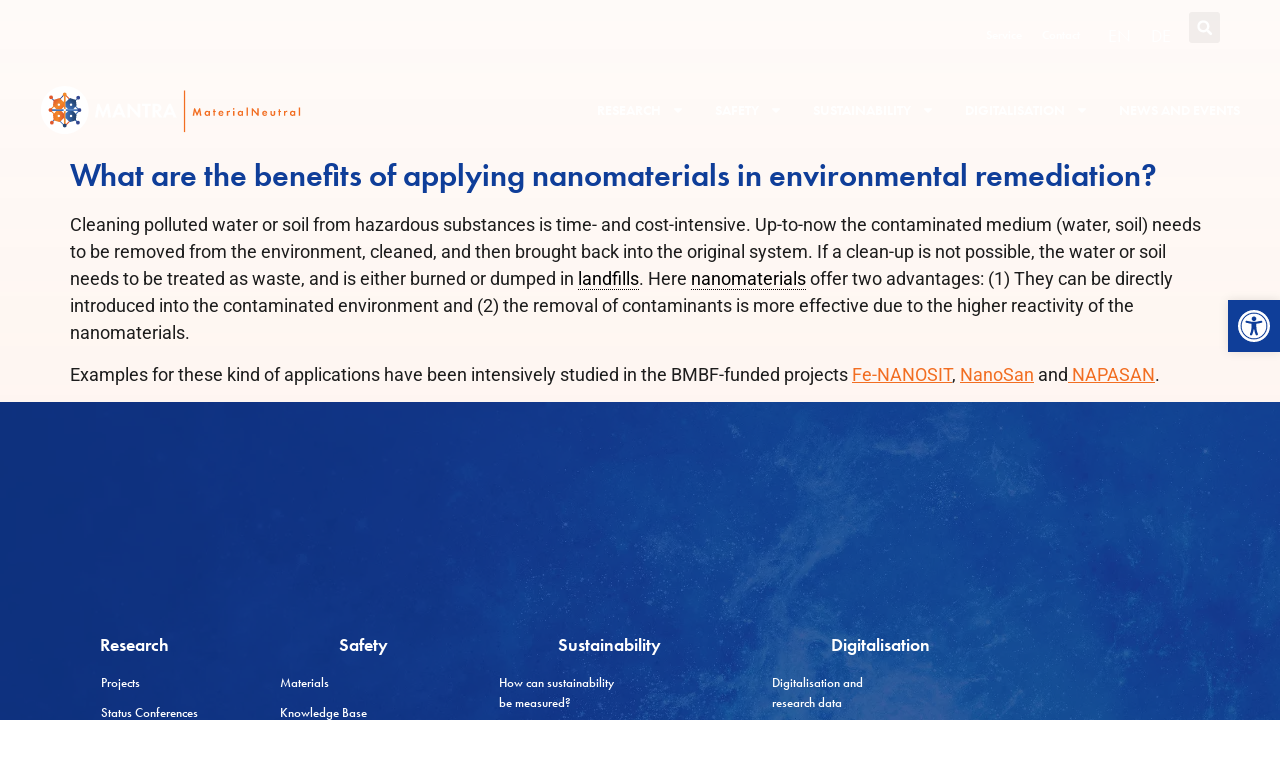

--- FILE ---
content_type: text/html; charset=UTF-8
request_url: https://materialneutral.info/en/faq/what-are-the-benefits-of-applying-nanomaterials-in-environmental-remediation/
body_size: 19771
content:
<!doctype html>
<html lang="en-US">
<head>
	<meta charset="UTF-8">
	<meta name="viewport" content="width=device-width, initial-scale=1">
	<link rel="profile" href="https://gmpg.org/xfn/11">
	<meta name='robots' content='index, follow, max-image-preview:large, max-snippet:-1, max-video-preview:-1' />
<script>
window.koko_analytics = {"url":"https:\/\/materialneutral.info\/koko-analytics-collect.php","site_url":"https:\/\/materialneutral.info\/en\/","post_id":8147,"path":"faq\/what-are-the-benefits-of-applying-nanomaterials-in-environmental-remediation\/","method":"none","use_cookie":false};
</script>

	<!-- This site is optimized with the Yoast SEO plugin v26.8 - https://yoast.com/product/yoast-seo-wordpress/ -->
	<title>What are the benefits of applying nanomaterials in environmental remediation? - MANTRA</title>
	<link rel="canonical" href="https://materialneutral.info/en/faq/what-are-the-benefits-of-applying-nanomaterials-in-environmental-remediation/" />
	<meta property="og:locale" content="en_US" />
	<meta property="og:type" content="article" />
	<meta property="og:title" content="What are the benefits of applying nanomaterials in environmental remediation? - MANTRA" />
	<meta property="og:description" content="Cleaning polluted water or soil from hazardous substances is time- and cost-intensive. Up-to-now the contaminated medium (water, soil) needs to [&hellip;]" />
	<meta property="og:url" content="https://materialneutral.info/en/faq/what-are-the-benefits-of-applying-nanomaterials-in-environmental-remediation/" />
	<meta property="og:site_name" content="MANTRA" />
	<meta property="article:modified_time" content="2024-07-11T07:34:20+00:00" />
	<meta name="twitter:card" content="summary_large_image" />
	<meta name="twitter:label1" content="Est. reading time" />
	<meta name="twitter:data1" content="1 minute" />
	<script type="application/ld+json" class="yoast-schema-graph">{"@context":"https://schema.org","@graph":[{"@type":"WebPage","@id":"https://materialneutral.info/en/faq/what-are-the-benefits-of-applying-nanomaterials-in-environmental-remediation/","url":"https://materialneutral.info/en/faq/what-are-the-benefits-of-applying-nanomaterials-in-environmental-remediation/","name":"What are the benefits of applying nanomaterials in environmental remediation? - MANTRA","isPartOf":{"@id":"https://materialneutral.info/en/#website"},"datePublished":"2016-07-14T11:28:59+00:00","dateModified":"2024-07-11T07:34:20+00:00","breadcrumb":{"@id":"https://materialneutral.info/en/faq/what-are-the-benefits-of-applying-nanomaterials-in-environmental-remediation/#breadcrumb"},"inLanguage":"en-US","potentialAction":[{"@type":"ReadAction","target":["https://materialneutral.info/en/faq/what-are-the-benefits-of-applying-nanomaterials-in-environmental-remediation/"]}]},{"@type":"BreadcrumbList","@id":"https://materialneutral.info/en/faq/what-are-the-benefits-of-applying-nanomaterials-in-environmental-remediation/#breadcrumb","itemListElement":[{"@type":"ListItem","position":1,"name":"Home","item":"https://materialneutral.info/en/"},{"@type":"ListItem","position":2,"name":"What are the benefits of applying nanomaterials in environmental remediation?"}]},{"@type":"WebSite","@id":"https://materialneutral.info/en/#website","url":"https://materialneutral.info/en/","name":"MANTRA","description":"","publisher":{"@id":"https://materialneutral.info/en/#organization"},"potentialAction":[{"@type":"SearchAction","target":{"@type":"EntryPoint","urlTemplate":"https://materialneutral.info/en/?s={search_term_string}"},"query-input":{"@type":"PropertyValueSpecification","valueRequired":true,"valueName":"search_term_string"}}],"inLanguage":"en-US"},{"@type":"Organization","@id":"https://materialneutral.info/en/#organization","name":"MANTRA","url":"https://materialneutral.info/en/","logo":{"@type":"ImageObject","inLanguage":"en-US","@id":"https://materialneutral.info/en/#/schema/logo/image/","url":"https://materialneutral.info/wp-content/uploads/2024/05/logo_white_1.svg","contentUrl":"https://materialneutral.info/wp-content/uploads/2024/05/logo_white_1.svg","width":436,"height":153,"caption":"MANTRA"},"image":{"@id":"https://materialneutral.info/en/#/schema/logo/image/"}}]}</script>
	<!-- / Yoast SEO plugin. -->


<link rel="alternate" type="application/rss+xml" title="MANTRA &raquo; Feed" href="https://materialneutral.info/en/feed/" />
<link rel="alternate" type="application/rss+xml" title="MANTRA &raquo; Comments Feed" href="https://materialneutral.info/en/comments/feed/" />
<link rel="alternate" title="oEmbed (JSON)" type="application/json+oembed" href="https://materialneutral.info/en/wp-json/oembed/1.0/embed?url=https%3A%2F%2Fmaterialneutral.info%2Fen%2Ffaq%2Fwhat-are-the-benefits-of-applying-nanomaterials-in-environmental-remediation%2F" />
<link rel="alternate" title="oEmbed (XML)" type="text/xml+oembed" href="https://materialneutral.info/en/wp-json/oembed/1.0/embed?url=https%3A%2F%2Fmaterialneutral.info%2Fen%2Ffaq%2Fwhat-are-the-benefits-of-applying-nanomaterials-in-environmental-remediation%2F&#038;format=xml" />
<link rel="stylesheet" type="text/css" href="https://use.typekit.net/mrl2zdu.css"><style id='wp-img-auto-sizes-contain-inline-css'>
img:is([sizes=auto i],[sizes^="auto," i]){contain-intrinsic-size:3000px 1500px}
/*# sourceURL=wp-img-auto-sizes-contain-inline-css */
</style>
<link rel='stylesheet' id='dce-animations-css' href='https://materialneutral.info/wp-content/plugins/dynamic-content-for-elementor/assets/css/animations.css?ver=3.2.5' media='all' />
<style id='wp-emoji-styles-inline-css'>

	img.wp-smiley, img.emoji {
		display: inline !important;
		border: none !important;
		box-shadow: none !important;
		height: 1em !important;
		width: 1em !important;
		margin: 0 0.07em !important;
		vertical-align: -0.1em !important;
		background: none !important;
		padding: 0 !important;
	}
/*# sourceURL=wp-emoji-styles-inline-css */
</style>
<link rel='stylesheet' id='wp-block-library-css' href='https://materialneutral.info/wp-includes/css/dist/block-library/style.min.css?ver=6.9' media='all' />
<style id='classic-theme-styles-inline-css'>
/*! This file is auto-generated */
.wp-block-button__link{color:#fff;background-color:#32373c;border-radius:9999px;box-shadow:none;text-decoration:none;padding:calc(.667em + 2px) calc(1.333em + 2px);font-size:1.125em}.wp-block-file__button{background:#32373c;color:#fff;text-decoration:none}
/*# sourceURL=/wp-includes/css/classic-themes.min.css */
</style>
<style id='global-styles-inline-css'>
:root{--wp--preset--aspect-ratio--square: 1;--wp--preset--aspect-ratio--4-3: 4/3;--wp--preset--aspect-ratio--3-4: 3/4;--wp--preset--aspect-ratio--3-2: 3/2;--wp--preset--aspect-ratio--2-3: 2/3;--wp--preset--aspect-ratio--16-9: 16/9;--wp--preset--aspect-ratio--9-16: 9/16;--wp--preset--color--black: #000000;--wp--preset--color--cyan-bluish-gray: #abb8c3;--wp--preset--color--white: #ffffff;--wp--preset--color--pale-pink: #f78da7;--wp--preset--color--vivid-red: #cf2e2e;--wp--preset--color--luminous-vivid-orange: #ff6900;--wp--preset--color--luminous-vivid-amber: #fcb900;--wp--preset--color--light-green-cyan: #7bdcb5;--wp--preset--color--vivid-green-cyan: #00d084;--wp--preset--color--pale-cyan-blue: #8ed1fc;--wp--preset--color--vivid-cyan-blue: #0693e3;--wp--preset--color--vivid-purple: #9b51e0;--wp--preset--gradient--vivid-cyan-blue-to-vivid-purple: linear-gradient(135deg,rgb(6,147,227) 0%,rgb(155,81,224) 100%);--wp--preset--gradient--light-green-cyan-to-vivid-green-cyan: linear-gradient(135deg,rgb(122,220,180) 0%,rgb(0,208,130) 100%);--wp--preset--gradient--luminous-vivid-amber-to-luminous-vivid-orange: linear-gradient(135deg,rgb(252,185,0) 0%,rgb(255,105,0) 100%);--wp--preset--gradient--luminous-vivid-orange-to-vivid-red: linear-gradient(135deg,rgb(255,105,0) 0%,rgb(207,46,46) 100%);--wp--preset--gradient--very-light-gray-to-cyan-bluish-gray: linear-gradient(135deg,rgb(238,238,238) 0%,rgb(169,184,195) 100%);--wp--preset--gradient--cool-to-warm-spectrum: linear-gradient(135deg,rgb(74,234,220) 0%,rgb(151,120,209) 20%,rgb(207,42,186) 40%,rgb(238,44,130) 60%,rgb(251,105,98) 80%,rgb(254,248,76) 100%);--wp--preset--gradient--blush-light-purple: linear-gradient(135deg,rgb(255,206,236) 0%,rgb(152,150,240) 100%);--wp--preset--gradient--blush-bordeaux: linear-gradient(135deg,rgb(254,205,165) 0%,rgb(254,45,45) 50%,rgb(107,0,62) 100%);--wp--preset--gradient--luminous-dusk: linear-gradient(135deg,rgb(255,203,112) 0%,rgb(199,81,192) 50%,rgb(65,88,208) 100%);--wp--preset--gradient--pale-ocean: linear-gradient(135deg,rgb(255,245,203) 0%,rgb(182,227,212) 50%,rgb(51,167,181) 100%);--wp--preset--gradient--electric-grass: linear-gradient(135deg,rgb(202,248,128) 0%,rgb(113,206,126) 100%);--wp--preset--gradient--midnight: linear-gradient(135deg,rgb(2,3,129) 0%,rgb(40,116,252) 100%);--wp--preset--font-size--small: 13px;--wp--preset--font-size--medium: 20px;--wp--preset--font-size--large: 36px;--wp--preset--font-size--x-large: 42px;--wp--preset--spacing--20: 0.44rem;--wp--preset--spacing--30: 0.67rem;--wp--preset--spacing--40: 1rem;--wp--preset--spacing--50: 1.5rem;--wp--preset--spacing--60: 2.25rem;--wp--preset--spacing--70: 3.38rem;--wp--preset--spacing--80: 5.06rem;--wp--preset--shadow--natural: 6px 6px 9px rgba(0, 0, 0, 0.2);--wp--preset--shadow--deep: 12px 12px 50px rgba(0, 0, 0, 0.4);--wp--preset--shadow--sharp: 6px 6px 0px rgba(0, 0, 0, 0.2);--wp--preset--shadow--outlined: 6px 6px 0px -3px rgb(255, 255, 255), 6px 6px rgb(0, 0, 0);--wp--preset--shadow--crisp: 6px 6px 0px rgb(0, 0, 0);}:where(.is-layout-flex){gap: 0.5em;}:where(.is-layout-grid){gap: 0.5em;}body .is-layout-flex{display: flex;}.is-layout-flex{flex-wrap: wrap;align-items: center;}.is-layout-flex > :is(*, div){margin: 0;}body .is-layout-grid{display: grid;}.is-layout-grid > :is(*, div){margin: 0;}:where(.wp-block-columns.is-layout-flex){gap: 2em;}:where(.wp-block-columns.is-layout-grid){gap: 2em;}:where(.wp-block-post-template.is-layout-flex){gap: 1.25em;}:where(.wp-block-post-template.is-layout-grid){gap: 1.25em;}.has-black-color{color: var(--wp--preset--color--black) !important;}.has-cyan-bluish-gray-color{color: var(--wp--preset--color--cyan-bluish-gray) !important;}.has-white-color{color: var(--wp--preset--color--white) !important;}.has-pale-pink-color{color: var(--wp--preset--color--pale-pink) !important;}.has-vivid-red-color{color: var(--wp--preset--color--vivid-red) !important;}.has-luminous-vivid-orange-color{color: var(--wp--preset--color--luminous-vivid-orange) !important;}.has-luminous-vivid-amber-color{color: var(--wp--preset--color--luminous-vivid-amber) !important;}.has-light-green-cyan-color{color: var(--wp--preset--color--light-green-cyan) !important;}.has-vivid-green-cyan-color{color: var(--wp--preset--color--vivid-green-cyan) !important;}.has-pale-cyan-blue-color{color: var(--wp--preset--color--pale-cyan-blue) !important;}.has-vivid-cyan-blue-color{color: var(--wp--preset--color--vivid-cyan-blue) !important;}.has-vivid-purple-color{color: var(--wp--preset--color--vivid-purple) !important;}.has-black-background-color{background-color: var(--wp--preset--color--black) !important;}.has-cyan-bluish-gray-background-color{background-color: var(--wp--preset--color--cyan-bluish-gray) !important;}.has-white-background-color{background-color: var(--wp--preset--color--white) !important;}.has-pale-pink-background-color{background-color: var(--wp--preset--color--pale-pink) !important;}.has-vivid-red-background-color{background-color: var(--wp--preset--color--vivid-red) !important;}.has-luminous-vivid-orange-background-color{background-color: var(--wp--preset--color--luminous-vivid-orange) !important;}.has-luminous-vivid-amber-background-color{background-color: var(--wp--preset--color--luminous-vivid-amber) !important;}.has-light-green-cyan-background-color{background-color: var(--wp--preset--color--light-green-cyan) !important;}.has-vivid-green-cyan-background-color{background-color: var(--wp--preset--color--vivid-green-cyan) !important;}.has-pale-cyan-blue-background-color{background-color: var(--wp--preset--color--pale-cyan-blue) !important;}.has-vivid-cyan-blue-background-color{background-color: var(--wp--preset--color--vivid-cyan-blue) !important;}.has-vivid-purple-background-color{background-color: var(--wp--preset--color--vivid-purple) !important;}.has-black-border-color{border-color: var(--wp--preset--color--black) !important;}.has-cyan-bluish-gray-border-color{border-color: var(--wp--preset--color--cyan-bluish-gray) !important;}.has-white-border-color{border-color: var(--wp--preset--color--white) !important;}.has-pale-pink-border-color{border-color: var(--wp--preset--color--pale-pink) !important;}.has-vivid-red-border-color{border-color: var(--wp--preset--color--vivid-red) !important;}.has-luminous-vivid-orange-border-color{border-color: var(--wp--preset--color--luminous-vivid-orange) !important;}.has-luminous-vivid-amber-border-color{border-color: var(--wp--preset--color--luminous-vivid-amber) !important;}.has-light-green-cyan-border-color{border-color: var(--wp--preset--color--light-green-cyan) !important;}.has-vivid-green-cyan-border-color{border-color: var(--wp--preset--color--vivid-green-cyan) !important;}.has-pale-cyan-blue-border-color{border-color: var(--wp--preset--color--pale-cyan-blue) !important;}.has-vivid-cyan-blue-border-color{border-color: var(--wp--preset--color--vivid-cyan-blue) !important;}.has-vivid-purple-border-color{border-color: var(--wp--preset--color--vivid-purple) !important;}.has-vivid-cyan-blue-to-vivid-purple-gradient-background{background: var(--wp--preset--gradient--vivid-cyan-blue-to-vivid-purple) !important;}.has-light-green-cyan-to-vivid-green-cyan-gradient-background{background: var(--wp--preset--gradient--light-green-cyan-to-vivid-green-cyan) !important;}.has-luminous-vivid-amber-to-luminous-vivid-orange-gradient-background{background: var(--wp--preset--gradient--luminous-vivid-amber-to-luminous-vivid-orange) !important;}.has-luminous-vivid-orange-to-vivid-red-gradient-background{background: var(--wp--preset--gradient--luminous-vivid-orange-to-vivid-red) !important;}.has-very-light-gray-to-cyan-bluish-gray-gradient-background{background: var(--wp--preset--gradient--very-light-gray-to-cyan-bluish-gray) !important;}.has-cool-to-warm-spectrum-gradient-background{background: var(--wp--preset--gradient--cool-to-warm-spectrum) !important;}.has-blush-light-purple-gradient-background{background: var(--wp--preset--gradient--blush-light-purple) !important;}.has-blush-bordeaux-gradient-background{background: var(--wp--preset--gradient--blush-bordeaux) !important;}.has-luminous-dusk-gradient-background{background: var(--wp--preset--gradient--luminous-dusk) !important;}.has-pale-ocean-gradient-background{background: var(--wp--preset--gradient--pale-ocean) !important;}.has-electric-grass-gradient-background{background: var(--wp--preset--gradient--electric-grass) !important;}.has-midnight-gradient-background{background: var(--wp--preset--gradient--midnight) !important;}.has-small-font-size{font-size: var(--wp--preset--font-size--small) !important;}.has-medium-font-size{font-size: var(--wp--preset--font-size--medium) !important;}.has-large-font-size{font-size: var(--wp--preset--font-size--large) !important;}.has-x-large-font-size{font-size: var(--wp--preset--font-size--x-large) !important;}
:where(.wp-block-post-template.is-layout-flex){gap: 1.25em;}:where(.wp-block-post-template.is-layout-grid){gap: 1.25em;}
:where(.wp-block-term-template.is-layout-flex){gap: 1.25em;}:where(.wp-block-term-template.is-layout-grid){gap: 1.25em;}
:where(.wp-block-columns.is-layout-flex){gap: 2em;}:where(.wp-block-columns.is-layout-grid){gap: 2em;}
:root :where(.wp-block-pullquote){font-size: 1.5em;line-height: 1.6;}
/*# sourceURL=global-styles-inline-css */
</style>
<link rel='stylesheet' id='wpa-css-css' href='https://materialneutral.info/wp-content/plugins/honeypot/includes/css/wpa.css?ver=2.3.04' media='all' />
<link rel='stylesheet' id='your_namespace-css' href='https://materialneutral.info/wp-content/plugins/mantra-elementor-widgets/style.css?ver=6.9' media='all' />
<link rel='stylesheet' id='wpml-legacy-horizontal-list-0-css' href='https://materialneutral.info/wp-content/plugins/sitepress-multilingual-cms/templates/language-switchers/legacy-list-horizontal/style.min.css?ver=1' media='all' />
<link rel='stylesheet' id='pojo-a11y-css' href='https://materialneutral.info/wp-content/plugins/pojo-accessibility/modules/legacy/assets/css/style.min.css?ver=1.0.0' media='all' />
<link rel='stylesheet' id='hello-elementor-css' href='https://materialneutral.info/wp-content/themes/hello-elementor/style.min.css?ver=3.0.1' media='all' />
<link rel='stylesheet' id='hello-elementor-theme-style-css' href='https://materialneutral.info/wp-content/themes/hello-elementor/theme.min.css?ver=3.0.1' media='all' />
<link rel='stylesheet' id='hello-elementor-header-footer-css' href='https://materialneutral.info/wp-content/themes/hello-elementor/header-footer.min.css?ver=3.0.1' media='all' />
<link rel='stylesheet' id='elementor-frontend-css' href='https://materialneutral.info/wp-content/plugins/elementor/assets/css/frontend.min.css?ver=3.34.2' media='all' />
<link rel='stylesheet' id='elementor-post-4-css' href='https://materialneutral.info/wp-content/uploads/elementor/css/post-4.css?ver=1769304561' media='all' />
<link rel='stylesheet' id='widget-nav-menu-css' href='https://materialneutral.info/wp-content/plugins/elementor-pro/assets/css/widget-nav-menu.min.css?ver=3.34.2' media='all' />
<link rel='stylesheet' id='widget-search-form-css' href='https://materialneutral.info/wp-content/plugins/elementor-pro/assets/css/widget-search-form.min.css?ver=3.34.2' media='all' />
<link rel='stylesheet' id='widget-image-css' href='https://materialneutral.info/wp-content/plugins/elementor/assets/css/widget-image.min.css?ver=3.34.2' media='all' />
<link rel='stylesheet' id='widget-social-icons-css' href='https://materialneutral.info/wp-content/plugins/elementor/assets/css/widget-social-icons.min.css?ver=3.34.2' media='all' />
<link rel='stylesheet' id='e-apple-webkit-css' href='https://materialneutral.info/wp-content/plugins/elementor/assets/css/conditionals/apple-webkit.min.css?ver=3.34.2' media='all' />
<link rel='stylesheet' id='dashicons-css' href='https://materialneutral.info/wp-includes/css/dashicons.min.css?ver=6.9' media='all' />
<link rel='stylesheet' id='elementor-post-23465-css' href='https://materialneutral.info/wp-content/uploads/elementor/css/post-23465.css?ver=1769304561' media='all' />
<link rel='stylesheet' id='elementor-post-28167-css' href='https://materialneutral.info/wp-content/uploads/elementor/css/post-28167.css?ver=1769304561' media='all' />
<link rel='stylesheet' id='elementor-gf-local-barlow-css' href='https://materialneutral.info/wp-content/uploads/elementor/google-fonts/css/barlow.css?ver=1742257869' media='all' />
<link rel='stylesheet' id='elementor-gf-local-roboto-css' href='https://materialneutral.info/wp-content/uploads/elementor/google-fonts/css/roboto.css?ver=1742257884' media='all' />
<link rel='stylesheet' id='elementor-gf-local-montserrat-css' href='https://materialneutral.info/wp-content/uploads/elementor/google-fonts/css/montserrat.css?ver=1742257891' media='all' />
<link rel='stylesheet' id='zotpress.shortcode.css-css' href='https://materialneutral.info/wp-content/plugins/zotpress/css/zotpress.shortcode.css?ver=6.9' media='all' />
<script id="wpml-cookie-js-extra">
var wpml_cookies = {"wp-wpml_current_language":{"value":"en","expires":1,"path":"/"}};
var wpml_cookies = {"wp-wpml_current_language":{"value":"en","expires":1,"path":"/"}};
//# sourceURL=wpml-cookie-js-extra
</script>
<script src="https://materialneutral.info/wp-content/plugins/sitepress-multilingual-cms/res/js/cookies/language-cookie.js?ver=486900" id="wpml-cookie-js" defer data-wp-strategy="defer"></script>
<script src="https://materialneutral.info/wp-includes/js/jquery/jquery.min.js?ver=3.7.1" id="jquery-core-js"></script>
<script src="https://materialneutral.info/wp-includes/js/jquery/jquery-migrate.min.js?ver=3.4.1" id="jquery-migrate-js"></script>
<link rel="https://api.w.org/" href="https://materialneutral.info/en/wp-json/" /><link rel="alternate" title="JSON" type="application/json" href="https://materialneutral.info/en/wp-json/wp/v2/faq/8147" /><link rel="EditURI" type="application/rsd+xml" title="RSD" href="https://materialneutral.info/xmlrpc.php?rsd" />
<link rel='shortlink' href='https://materialneutral.info/en/?p=8147' />
<meta name="generator" content="WPML ver:4.8.6 stt:1,3;" />
<style type="text/css">
#pojo-a11y-toolbar .pojo-a11y-toolbar-toggle a{ background-color: #0f3e99;	color: #ffffff;}
#pojo-a11y-toolbar .pojo-a11y-toolbar-overlay, #pojo-a11y-toolbar .pojo-a11y-toolbar-overlay ul.pojo-a11y-toolbar-items.pojo-a11y-links{ border-color: #0f3e99;}
body.pojo-a11y-focusable a:focus{ outline-style: solid !important;	outline-width: 1px !important;	outline-color: #FF0000 !important;}
#pojo-a11y-toolbar{ top: 300px !important;}
#pojo-a11y-toolbar .pojo-a11y-toolbar-overlay{ background-color: #ffffff;}
#pojo-a11y-toolbar .pojo-a11y-toolbar-overlay ul.pojo-a11y-toolbar-items li.pojo-a11y-toolbar-item a, #pojo-a11y-toolbar .pojo-a11y-toolbar-overlay p.pojo-a11y-toolbar-title{ color: #333333;}
#pojo-a11y-toolbar .pojo-a11y-toolbar-overlay ul.pojo-a11y-toolbar-items li.pojo-a11y-toolbar-item a.active{ background-color: #0f3e99;	color: #ffffff;}
@media (max-width: 767px) { #pojo-a11y-toolbar { top: 120px !important; } }</style><meta name="generator" content="Elementor 3.34.2; features: e_font_icon_svg, additional_custom_breakpoints; settings: css_print_method-external, google_font-enabled, font_display-swap">
			<style>
				.e-con.e-parent:nth-of-type(n+4):not(.e-lazyloaded):not(.e-no-lazyload),
				.e-con.e-parent:nth-of-type(n+4):not(.e-lazyloaded):not(.e-no-lazyload) * {
					background-image: none !important;
				}
				@media screen and (max-height: 1024px) {
					.e-con.e-parent:nth-of-type(n+3):not(.e-lazyloaded):not(.e-no-lazyload),
					.e-con.e-parent:nth-of-type(n+3):not(.e-lazyloaded):not(.e-no-lazyload) * {
						background-image: none !important;
					}
				}
				@media screen and (max-height: 640px) {
					.e-con.e-parent:nth-of-type(n+2):not(.e-lazyloaded):not(.e-no-lazyload),
					.e-con.e-parent:nth-of-type(n+2):not(.e-lazyloaded):not(.e-no-lazyload) * {
						background-image: none !important;
					}
				}
			</style>
			<link rel="icon" href="https://materialneutral.info/wp-content/uploads/2024/04/favicon.svg" sizes="32x32" />
<link rel="icon" href="https://materialneutral.info/wp-content/uploads/2024/04/favicon.svg" sizes="192x192" />
<link rel="apple-touch-icon" href="https://materialneutral.info/wp-content/uploads/2024/04/favicon.svg" />
<meta name="msapplication-TileImage" content="https://materialneutral.info/wp-content/uploads/2024/04/favicon.svg" />
</head>
<body class="wp-singular faq-template-default single single-faq postid-8147 wp-theme-hello-elementor elementor-default elementor-kit-4">


<a class="skip-link screen-reader-text" href="#content">Skip to content</a>

		<header data-elementor-type="header" data-elementor-id="23465" class="elementor elementor-23465 elementor-23212 elementor-location-header" data-elementor-post-type="elementor_library">
			<div class="elementor-element elementor-element-4b6ce774 e-con-full e-flex e-con e-parent" data-id="4b6ce774" data-element_type="container" id="header_pop">
		<div data-dce-background-color="#16163F00" class="elementor-element elementor-element-4afcdd1 e-flex e-con-boxed e-con e-child" data-id="4afcdd1" data-element_type="container" data-settings="{&quot;background_background&quot;:&quot;classic&quot;}">
					<div class="e-con-inner">
				<div class="elementor-element elementor-element-79e790c9 elementor-nav-menu--dropdown-none elementor-hidden-mobile elementor-widget elementor-widget-nav-menu" data-id="79e790c9" data-element_type="widget" data-settings="{&quot;layout&quot;:&quot;horizontal&quot;,&quot;submenu_icon&quot;:{&quot;value&quot;:&quot;&lt;svg aria-hidden=\&quot;true\&quot; class=\&quot;e-font-icon-svg e-fas-caret-down\&quot; viewBox=\&quot;0 0 320 512\&quot; xmlns=\&quot;http:\/\/www.w3.org\/2000\/svg\&quot;&gt;&lt;path d=\&quot;M31.3 192h257.3c17.8 0 26.7 21.5 14.1 34.1L174.1 354.8c-7.8 7.8-20.5 7.8-28.3 0L17.2 226.1C4.6 213.5 13.5 192 31.3 192z\&quot;&gt;&lt;\/path&gt;&lt;\/svg&gt;&quot;,&quot;library&quot;:&quot;fa-solid&quot;}}" data-widget_type="nav-menu.default">
				<div class="elementor-widget-container">
								<nav aria-label="Menu" class="elementor-nav-menu--main elementor-nav-menu__container elementor-nav-menu--layout-horizontal e--pointer-underline e--animation-fade">
				<ul id="menu-1-79e790c9" class="elementor-nav-menu"><li class="menu-item menu-item-type-post_type menu-item-object-page menu-item-23484"><a href="https://materialneutral.info/en/service/" class="elementor-item">Service</a></li>
<li class="menu-item menu-item-type-post_type menu-item-object-page menu-item-23485"><a href="https://materialneutral.info/en/contact/" class="elementor-item">Contact</a></li>
</ul>			</nav>
						<nav class="elementor-nav-menu--dropdown elementor-nav-menu__container" aria-hidden="true">
				<ul id="menu-2-79e790c9" class="elementor-nav-menu"><li class="menu-item menu-item-type-post_type menu-item-object-page menu-item-23484"><a href="https://materialneutral.info/en/service/" class="elementor-item" tabindex="-1">Service</a></li>
<li class="menu-item menu-item-type-post_type menu-item-object-page menu-item-23485"><a href="https://materialneutral.info/en/contact/" class="elementor-item" tabindex="-1">Contact</a></li>
</ul>			</nav>
						</div>
				</div>
		<div class="elementor-element elementor-element-5fd31eed e-con-full e-flex e-con e-child" data-id="5fd31eed" data-element_type="container">
				<div class="elementor-element elementor-element-5d57ea5 elementor-widget elementor-widget-wpml-language-switcher" data-id="5d57ea5" data-element_type="widget" data-widget_type="wpml-language-switcher.default">
				<div class="elementor-widget-container">
					<div class="wpml-elementor-ls">
<div class="wpml-ls-statics-shortcode_actions wpml-ls wpml-ls-legacy-list-horizontal">
	<ul role="menu"><li class="wpml-ls-slot-shortcode_actions wpml-ls-item wpml-ls-item-en wpml-ls-current-language wpml-ls-first-item wpml-ls-item-legacy-list-horizontal" role="none">
				<a href="https://materialneutral.info/en/faq/what-are-the-benefits-of-applying-nanomaterials-in-environmental-remediation/" class="wpml-ls-link" role="menuitem" >
                    <span class="wpml-ls-native" role="menuitem">EN</span></a>
			</li><li class="wpml-ls-slot-shortcode_actions wpml-ls-item wpml-ls-item-de wpml-ls-last-item wpml-ls-item-legacy-list-horizontal" role="none">
				<a href="https://materialneutral.info/faq/welche-vorteile-bietet-der-einsatz-von-nanomaterialien-bei-der-altlastensanierung/" class="wpml-ls-link" role="menuitem"  aria-label="Switch to DE(DE)" title="Switch to DE(DE)" >
                    <span class="wpml-ls-native" lang="de">DE</span></a>
			</li></ul>
</div>
</div>				</div>
				</div>
				<div class="elementor-element elementor-element-6a8b29c4 elementor-search-form--skin-full_screen elementor-widget elementor-widget-search-form" data-id="6a8b29c4" data-element_type="widget" data-settings="{&quot;skin&quot;:&quot;full_screen&quot;}" data-widget_type="search-form.default">
				<div class="elementor-widget-container">
							<search role="search">
			<form class="elementor-search-form" action="https://materialneutral.info/en/" method="get">
												<div class="elementor-search-form__toggle" role="button" tabindex="0" aria-label="Search">
					<div class="e-font-icon-svg-container"><svg aria-hidden="true" class="e-font-icon-svg e-fas-search" viewBox="0 0 512 512" xmlns="http://www.w3.org/2000/svg"><path d="M505 442.7L405.3 343c-4.5-4.5-10.6-7-17-7H372c27.6-35.3 44-79.7 44-128C416 93.1 322.9 0 208 0S0 93.1 0 208s93.1 208 208 208c48.3 0 92.7-16.4 128-44v16.3c0 6.4 2.5 12.5 7 17l99.7 99.7c9.4 9.4 24.6 9.4 33.9 0l28.3-28.3c9.4-9.4 9.4-24.6.1-34zM208 336c-70.7 0-128-57.2-128-128 0-70.7 57.2-128 128-128 70.7 0 128 57.2 128 128 0 70.7-57.2 128-128 128z"></path></svg></div>				</div>
								<div class="elementor-search-form__container">
					<label class="elementor-screen-only" for="elementor-search-form-6a8b29c4">Search</label>

					
					<input id="elementor-search-form-6a8b29c4" placeholder="" class="elementor-search-form__input" type="search" name="s" value="">
					<input type='hidden' name='lang' value='en' />
					
										<div class="dialog-lightbox-close-button dialog-close-button" role="button" tabindex="0" aria-label="Close this search box.">
						<svg aria-hidden="true" class="e-font-icon-svg e-eicon-close" viewBox="0 0 1000 1000" xmlns="http://www.w3.org/2000/svg"><path d="M742 167L500 408 258 167C246 154 233 150 217 150 196 150 179 158 167 167 154 179 150 196 150 212 150 229 154 242 171 254L408 500 167 742C138 771 138 800 167 829 196 858 225 858 254 829L496 587 738 829C750 842 767 846 783 846 800 846 817 842 829 829 842 817 846 804 846 783 846 767 842 750 829 737L588 500 833 258C863 229 863 200 833 171 804 137 775 137 742 167Z"></path></svg>					</div>
									</div>
			</form>
		</search>
						</div>
				</div>
				</div>
					</div>
				</div>
		<div class="elementor-element elementor-element-8311c7f e-flex e-con-boxed e-con e-child" data-id="8311c7f" data-element_type="container">
					<div class="e-con-inner">
				<div class="elementor-element elementor-element-2b999676 dce_masking-none elementor-widget elementor-widget-image" data-id="2b999676" data-element_type="widget" data-widget_type="image.default">
				<div class="elementor-widget-container">
																<a href="https://materialneutral.info/en/">
							<img width="800" height="147" src="https://materialneutral.info/wp-content/uploads/2024/05/logo_white-1.svg" class="attachment-large size-large wp-image-25601" alt="" />								</a>
															</div>
				</div>
				<div class="elementor-element elementor-element-61c88f73 elementor-nav-menu__align-end elementor-nav-menu--stretch elementor-nav-menu__text-align-center elementor-nav-menu--dropdown-tablet elementor-nav-menu--toggle elementor-nav-menu--burger elementor-widget elementor-widget-nav-menu" data-id="61c88f73" data-element_type="widget" data-settings="{&quot;full_width&quot;:&quot;stretch&quot;,&quot;layout&quot;:&quot;horizontal&quot;,&quot;submenu_icon&quot;:{&quot;value&quot;:&quot;&lt;svg aria-hidden=\&quot;true\&quot; class=\&quot;e-font-icon-svg e-fas-caret-down\&quot; viewBox=\&quot;0 0 320 512\&quot; xmlns=\&quot;http:\/\/www.w3.org\/2000\/svg\&quot;&gt;&lt;path d=\&quot;M31.3 192h257.3c17.8 0 26.7 21.5 14.1 34.1L174.1 354.8c-7.8 7.8-20.5 7.8-28.3 0L17.2 226.1C4.6 213.5 13.5 192 31.3 192z\&quot;&gt;&lt;\/path&gt;&lt;\/svg&gt;&quot;,&quot;library&quot;:&quot;fa-solid&quot;},&quot;toggle&quot;:&quot;burger&quot;}" data-widget_type="nav-menu.default">
				<div class="elementor-widget-container">
								<nav aria-label="Menu" class="elementor-nav-menu--main elementor-nav-menu__container elementor-nav-menu--layout-horizontal e--pointer-underline e--animation-grow">
				<ul id="menu-1-61c88f73" class="elementor-nav-menu"><li class="menu-item menu-item-type-post_type menu-item-object-page menu-item-has-children menu-item-23489"><a href="https://materialneutral.info/en/research-2/" class="elementor-item">Research</a>
<ul class="sub-menu elementor-nav-menu--dropdown">
	<li class="menu-item menu-item-type-post_type menu-item-object-page menu-item-24680"><a href="https://materialneutral.info/en/research-2/projects/" class="elementor-sub-item">Projects</a></li>
	<li class="menu-item menu-item-type-post_type menu-item-object-page menu-item-23446"><a href="https://materialneutral.info/en/research-2/statusconferences/" class="elementor-sub-item">Status Conferences</a></li>
	<li class="menu-item menu-item-type-post_type menu-item-object-page menu-item-25481"><a href="https://materialneutral.info/en/research-2/project-archive/" class="elementor-sub-item">Project archive</a></li>
</ul>
</li>
<li class="menu-item menu-item-type-post_type menu-item-object-page menu-item-has-children menu-item-23490"><a href="https://materialneutral.info/en/safety/" class="elementor-item">Safety</a>
<ul class="sub-menu elementor-nav-menu--dropdown">
	<li class="menu-item menu-item-type-post_type menu-item-object-page menu-item-25480"><a href="https://materialneutral.info/en/safety/materials/" class="elementor-sub-item">Materials</a></li>
	<li class="menu-item menu-item-type-post_type menu-item-object-page menu-item-26649"><a href="https://materialneutral.info/en/safety/knowledge-base/" class="elementor-sub-item">Knowledge Base</a></li>
	<li class="menu-item menu-item-type-post_type menu-item-object-page menu-item-24681"><a href="https://materialneutral.info/en/safety/basics/" class="elementor-sub-item">Basic Information</a></li>
	<li class="menu-item menu-item-type-post_type menu-item-object-page menu-item-24682"><a href="https://materialneutral.info/en/safety/cross-cutting/" class="elementor-sub-item">Cross Cutting</a></li>
	<li class="menu-item menu-item-type-post_type menu-item-object-page menu-item-24683"><a href="https://materialneutral.info/en/safety/body-barriers/" class="elementor-sub-item">Body Barriers</a></li>
	<li class="menu-item menu-item-type-post_type menu-item-object-page menu-item-23447"><a href="https://materialneutral.info/en/safety/operating-instructions/" class="elementor-sub-item">Operating Instructions</a></li>
	<li class="menu-item menu-item-type-post_type menu-item-object-page menu-item-23448"><a href="https://materialneutral.info/en/safety/literature-criteria-checklist/" class="elementor-sub-item">Literature criteria</a></li>
	<li class="menu-item menu-item-type-post_type menu-item-object-page menu-item-24684"><a href="https://materialneutral.info/en/faqs/" class="elementor-sub-item">FAQs</a></li>
</ul>
</li>
<li class="menu-item menu-item-type-post_type menu-item-object-page menu-item-has-children menu-item-23491"><a href="https://materialneutral.info/en/sustainability/" class="elementor-item">Sustainability</a>
<ul class="sub-menu elementor-nav-menu--dropdown">
	<li class="menu-item menu-item-type-post_type menu-item-object-page menu-item-23451"><a href="https://materialneutral.info/en/sustainability/how-can-sustainability-be-measured/" class="elementor-sub-item">How can sustainability be measured?</a></li>
	<li class="menu-item menu-item-type-post_type menu-item-object-page menu-item-23450"><a href="https://materialneutral.info/en/sustainability/batteries-and-sustainability/" class="elementor-sub-item">Batteries and sustainability</a></li>
</ul>
</li>
<li class="menu-item menu-item-type-post_type menu-item-object-page menu-item-has-children menu-item-26912"><a href="https://materialneutral.info/en/digitalisation/" class="elementor-item">Digitalisation</a>
<ul class="sub-menu elementor-nav-menu--dropdown">
	<li class="menu-item menu-item-type-post_type menu-item-object-page menu-item-27352"><a href="https://materialneutral.info/en/digitalisation/digitisation-and-research-data-management/" class="elementor-sub-item">Digitalisation and research data management</a></li>
	<li class="menu-item menu-item-type-post_type menu-item-object-page menu-item-27913"><a href="https://materialneutral.info/en/digitalisation/standardised-data-and-fair-principles/" class="elementor-sub-item">Standardised data and FAIR principles</a></li>
	<li class="menu-item menu-item-type-post_type menu-item-object-page menu-item-27393"><a href="https://materialneutral.info/en/digitalisation/guidelines-for-good-research-data-management/" class="elementor-sub-item">Guidelines for good research data management</a></li>
	<li class="menu-item menu-item-type-post_type menu-item-object-page menu-item-27299"><a href="https://materialneutral.info/en/digitalisation/digitalisation/" class="elementor-sub-item">Digitalisation – from AI to Industry4.0</a></li>
</ul>
</li>
<li class="menu-item menu-item-type-post_type menu-item-object-page current_page_parent menu-item-23452"><a href="https://materialneutral.info/en/news/" class="elementor-item">News and Events</a></li>
</ul>			</nav>
					<div class="elementor-menu-toggle" role="button" tabindex="0" aria-label="Menu Toggle" aria-expanded="false">
			<svg aria-hidden="true" role="presentation" class="elementor-menu-toggle__icon--open e-font-icon-svg e-eicon-menu-bar" viewBox="0 0 1000 1000" xmlns="http://www.w3.org/2000/svg"><path d="M104 333H896C929 333 958 304 958 271S929 208 896 208H104C71 208 42 237 42 271S71 333 104 333ZM104 583H896C929 583 958 554 958 521S929 458 896 458H104C71 458 42 487 42 521S71 583 104 583ZM104 833H896C929 833 958 804 958 771S929 708 896 708H104C71 708 42 737 42 771S71 833 104 833Z"></path></svg><svg aria-hidden="true" role="presentation" class="elementor-menu-toggle__icon--close e-font-icon-svg e-eicon-close" viewBox="0 0 1000 1000" xmlns="http://www.w3.org/2000/svg"><path d="M742 167L500 408 258 167C246 154 233 150 217 150 196 150 179 158 167 167 154 179 150 196 150 212 150 229 154 242 171 254L408 500 167 742C138 771 138 800 167 829 196 858 225 858 254 829L496 587 738 829C750 842 767 846 783 846 800 846 817 842 829 829 842 817 846 804 846 783 846 767 842 750 829 737L588 500 833 258C863 229 863 200 833 171 804 137 775 137 742 167Z"></path></svg>		</div>
					<nav class="elementor-nav-menu--dropdown elementor-nav-menu__container" aria-hidden="true">
				<ul id="menu-2-61c88f73" class="elementor-nav-menu"><li class="menu-item menu-item-type-post_type menu-item-object-page menu-item-has-children menu-item-23489"><a href="https://materialneutral.info/en/research-2/" class="elementor-item" tabindex="-1">Research</a>
<ul class="sub-menu elementor-nav-menu--dropdown">
	<li class="menu-item menu-item-type-post_type menu-item-object-page menu-item-24680"><a href="https://materialneutral.info/en/research-2/projects/" class="elementor-sub-item" tabindex="-1">Projects</a></li>
	<li class="menu-item menu-item-type-post_type menu-item-object-page menu-item-23446"><a href="https://materialneutral.info/en/research-2/statusconferences/" class="elementor-sub-item" tabindex="-1">Status Conferences</a></li>
	<li class="menu-item menu-item-type-post_type menu-item-object-page menu-item-25481"><a href="https://materialneutral.info/en/research-2/project-archive/" class="elementor-sub-item" tabindex="-1">Project archive</a></li>
</ul>
</li>
<li class="menu-item menu-item-type-post_type menu-item-object-page menu-item-has-children menu-item-23490"><a href="https://materialneutral.info/en/safety/" class="elementor-item" tabindex="-1">Safety</a>
<ul class="sub-menu elementor-nav-menu--dropdown">
	<li class="menu-item menu-item-type-post_type menu-item-object-page menu-item-25480"><a href="https://materialneutral.info/en/safety/materials/" class="elementor-sub-item" tabindex="-1">Materials</a></li>
	<li class="menu-item menu-item-type-post_type menu-item-object-page menu-item-26649"><a href="https://materialneutral.info/en/safety/knowledge-base/" class="elementor-sub-item" tabindex="-1">Knowledge Base</a></li>
	<li class="menu-item menu-item-type-post_type menu-item-object-page menu-item-24681"><a href="https://materialneutral.info/en/safety/basics/" class="elementor-sub-item" tabindex="-1">Basic Information</a></li>
	<li class="menu-item menu-item-type-post_type menu-item-object-page menu-item-24682"><a href="https://materialneutral.info/en/safety/cross-cutting/" class="elementor-sub-item" tabindex="-1">Cross Cutting</a></li>
	<li class="menu-item menu-item-type-post_type menu-item-object-page menu-item-24683"><a href="https://materialneutral.info/en/safety/body-barriers/" class="elementor-sub-item" tabindex="-1">Body Barriers</a></li>
	<li class="menu-item menu-item-type-post_type menu-item-object-page menu-item-23447"><a href="https://materialneutral.info/en/safety/operating-instructions/" class="elementor-sub-item" tabindex="-1">Operating Instructions</a></li>
	<li class="menu-item menu-item-type-post_type menu-item-object-page menu-item-23448"><a href="https://materialneutral.info/en/safety/literature-criteria-checklist/" class="elementor-sub-item" tabindex="-1">Literature criteria</a></li>
	<li class="menu-item menu-item-type-post_type menu-item-object-page menu-item-24684"><a href="https://materialneutral.info/en/faqs/" class="elementor-sub-item" tabindex="-1">FAQs</a></li>
</ul>
</li>
<li class="menu-item menu-item-type-post_type menu-item-object-page menu-item-has-children menu-item-23491"><a href="https://materialneutral.info/en/sustainability/" class="elementor-item" tabindex="-1">Sustainability</a>
<ul class="sub-menu elementor-nav-menu--dropdown">
	<li class="menu-item menu-item-type-post_type menu-item-object-page menu-item-23451"><a href="https://materialneutral.info/en/sustainability/how-can-sustainability-be-measured/" class="elementor-sub-item" tabindex="-1">How can sustainability be measured?</a></li>
	<li class="menu-item menu-item-type-post_type menu-item-object-page menu-item-23450"><a href="https://materialneutral.info/en/sustainability/batteries-and-sustainability/" class="elementor-sub-item" tabindex="-1">Batteries and sustainability</a></li>
</ul>
</li>
<li class="menu-item menu-item-type-post_type menu-item-object-page menu-item-has-children menu-item-26912"><a href="https://materialneutral.info/en/digitalisation/" class="elementor-item" tabindex="-1">Digitalisation</a>
<ul class="sub-menu elementor-nav-menu--dropdown">
	<li class="menu-item menu-item-type-post_type menu-item-object-page menu-item-27352"><a href="https://materialneutral.info/en/digitalisation/digitisation-and-research-data-management/" class="elementor-sub-item" tabindex="-1">Digitalisation and research data management</a></li>
	<li class="menu-item menu-item-type-post_type menu-item-object-page menu-item-27913"><a href="https://materialneutral.info/en/digitalisation/standardised-data-and-fair-principles/" class="elementor-sub-item" tabindex="-1">Standardised data and FAIR principles</a></li>
	<li class="menu-item menu-item-type-post_type menu-item-object-page menu-item-27393"><a href="https://materialneutral.info/en/digitalisation/guidelines-for-good-research-data-management/" class="elementor-sub-item" tabindex="-1">Guidelines for good research data management</a></li>
	<li class="menu-item menu-item-type-post_type menu-item-object-page menu-item-27299"><a href="https://materialneutral.info/en/digitalisation/digitalisation/" class="elementor-sub-item" tabindex="-1">Digitalisation – from AI to Industry4.0</a></li>
</ul>
</li>
<li class="menu-item menu-item-type-post_type menu-item-object-page current_page_parent menu-item-23452"><a href="https://materialneutral.info/en/news/" class="elementor-item" tabindex="-1">News and Events</a></li>
</ul>			</nav>
						</div>
				</div>
					</div>
				</div>
				</div>
				</header>
		
<main id="content" class="site-main post-8147 faq type-faq status-publish hentry faq_category-03_application-products faq_category-04_environment">

			<header class="page-header">
			<h1 class="entry-title">What are the benefits of applying nanomaterials in environmental remediation?</h1>		</header>
	
	<div class="page-content">
		<p style="text-align: left;">Cleaning polluted water or soil from hazardous substances is time- and cost-intensive. Up-to-now the contaminated medium (water, soil) needs to be removed from the environment, cleaned, and then brought back into the original system. If a clean-up is not possible, the water or soil needs to be treated as waste, and is either burned or dumped in <span class="glossaryLink" aria-describedby="tt" data-cmtooltip="cmtt_a00924ad207c6cf318efc65dc48f8292" data-gt-translate-attributes='[{"attribute":"data-cmtooltip", "format":"html"}]' tabindex="0" role="link">landfills</span>. Here <span class="glossaryLink" aria-describedby="tt" data-cmtooltip="cmtt_b9e9395286233f41aea957abe9492004" data-gt-translate-attributes='[{"attribute":"data-cmtooltip", "format":"html"}]' tabindex="0" role="link">nanomaterials</span> offer two advantages: (1) They can be directly introduced into the contaminated environment and (2) the removal of contaminants is more effective due to the higher reactivity of the nanomaterials.</p>
<p>Examples for these kind of applications have been intensively studied in the BMBF-funded projects <a href="https://nanopartikel.info/en/research/projects/fe-nanosit/">Fe-NANOSIT</a>, <a href="https://nanopartikel.info/en/research/projects/nanosan/">NanoSan</a> and<a href="https://nanopartikel.info/en/research/projects/napasan/"> NAPASAN</a>.</p>
		<div class="post-tags">
					</div>
			</div>

	
</main>

			<footer data-elementor-type="footer" data-elementor-id="28167" class="elementor elementor-28167 elementor-20890 elementor-location-footer" data-elementor-post-type="elementor_library">
			<div data-dce-background-color="#0F3E99" data-dce-background-overlay-color="#3A62AB" data-dce-background-image-url="https://materialneutral.info/wp-content/uploads/2024/05/footer_bg.webp" class="elementor-element elementor-element-e2b5aee e-flex e-con-boxed e-con e-parent" data-id="e2b5aee" data-element_type="container" data-settings="{&quot;background_background&quot;:&quot;classic&quot;}">
					<div class="e-con-inner">
		<div class="elementor-element elementor-element-9f29a3f e-con-full e-flex e-con e-child" data-id="9f29a3f" data-element_type="container">
				<div class="elementor-element elementor-element-8232c5d elementor-nav-menu--dropdown-none elementor-widget elementor-widget-nav-menu" data-id="8232c5d" data-element_type="widget" data-settings="{&quot;submenu_icon&quot;:{&quot;value&quot;:&quot;&lt;i aria-hidden=\&quot;true\&quot; class=\&quot;\&quot;&gt;&lt;\/i&gt;&quot;,&quot;library&quot;:&quot;&quot;},&quot;layout&quot;:&quot;horizontal&quot;}" data-widget_type="nav-menu.default">
				<div class="elementor-widget-container">
								<nav aria-label="Menü" class="elementor-nav-menu--main elementor-nav-menu__container elementor-nav-menu--layout-horizontal e--pointer-none">
				<ul id="menu-1-8232c5d" class="elementor-nav-menu"><li class="menu-item menu-item-type-post_type menu-item-object-page menu-item-has-children menu-item-23489"><a href="https://materialneutral.info/en/research-2/" class="elementor-item">Research</a>
<ul class="sub-menu elementor-nav-menu--dropdown">
	<li class="menu-item menu-item-type-post_type menu-item-object-page menu-item-24680"><a href="https://materialneutral.info/en/research-2/projects/" class="elementor-sub-item">Projects</a></li>
	<li class="menu-item menu-item-type-post_type menu-item-object-page menu-item-23446"><a href="https://materialneutral.info/en/research-2/statusconferences/" class="elementor-sub-item">Status Conferences</a></li>
	<li class="menu-item menu-item-type-post_type menu-item-object-page menu-item-25481"><a href="https://materialneutral.info/en/research-2/project-archive/" class="elementor-sub-item">Project archive</a></li>
</ul>
</li>
<li class="menu-item menu-item-type-post_type menu-item-object-page menu-item-has-children menu-item-23490"><a href="https://materialneutral.info/en/safety/" class="elementor-item">Safety</a>
<ul class="sub-menu elementor-nav-menu--dropdown">
	<li class="menu-item menu-item-type-post_type menu-item-object-page menu-item-25480"><a href="https://materialneutral.info/en/safety/materials/" class="elementor-sub-item">Materials</a></li>
	<li class="menu-item menu-item-type-post_type menu-item-object-page menu-item-26649"><a href="https://materialneutral.info/en/safety/knowledge-base/" class="elementor-sub-item">Knowledge Base</a></li>
	<li class="menu-item menu-item-type-post_type menu-item-object-page menu-item-24681"><a href="https://materialneutral.info/en/safety/basics/" class="elementor-sub-item">Basic Information</a></li>
	<li class="menu-item menu-item-type-post_type menu-item-object-page menu-item-24682"><a href="https://materialneutral.info/en/safety/cross-cutting/" class="elementor-sub-item">Cross Cutting</a></li>
	<li class="menu-item menu-item-type-post_type menu-item-object-page menu-item-24683"><a href="https://materialneutral.info/en/safety/body-barriers/" class="elementor-sub-item">Body Barriers</a></li>
	<li class="menu-item menu-item-type-post_type menu-item-object-page menu-item-23447"><a href="https://materialneutral.info/en/safety/operating-instructions/" class="elementor-sub-item">Operating Instructions</a></li>
	<li class="menu-item menu-item-type-post_type menu-item-object-page menu-item-23448"><a href="https://materialneutral.info/en/safety/literature-criteria-checklist/" class="elementor-sub-item">Literature criteria</a></li>
	<li class="menu-item menu-item-type-post_type menu-item-object-page menu-item-24684"><a href="https://materialneutral.info/en/faqs/" class="elementor-sub-item">FAQs</a></li>
</ul>
</li>
<li class="menu-item menu-item-type-post_type menu-item-object-page menu-item-has-children menu-item-23491"><a href="https://materialneutral.info/en/sustainability/" class="elementor-item">Sustainability</a>
<ul class="sub-menu elementor-nav-menu--dropdown">
	<li class="menu-item menu-item-type-post_type menu-item-object-page menu-item-23451"><a href="https://materialneutral.info/en/sustainability/how-can-sustainability-be-measured/" class="elementor-sub-item">How can sustainability be measured?</a></li>
	<li class="menu-item menu-item-type-post_type menu-item-object-page menu-item-23450"><a href="https://materialneutral.info/en/sustainability/batteries-and-sustainability/" class="elementor-sub-item">Batteries and sustainability</a></li>
</ul>
</li>
<li class="menu-item menu-item-type-post_type menu-item-object-page menu-item-has-children menu-item-26912"><a href="https://materialneutral.info/en/digitalisation/" class="elementor-item">Digitalisation</a>
<ul class="sub-menu elementor-nav-menu--dropdown">
	<li class="menu-item menu-item-type-post_type menu-item-object-page menu-item-27352"><a href="https://materialneutral.info/en/digitalisation/digitisation-and-research-data-management/" class="elementor-sub-item">Digitalisation and research data management</a></li>
	<li class="menu-item menu-item-type-post_type menu-item-object-page menu-item-27913"><a href="https://materialneutral.info/en/digitalisation/standardised-data-and-fair-principles/" class="elementor-sub-item">Standardised data and FAIR principles</a></li>
	<li class="menu-item menu-item-type-post_type menu-item-object-page menu-item-27393"><a href="https://materialneutral.info/en/digitalisation/guidelines-for-good-research-data-management/" class="elementor-sub-item">Guidelines for good research data management</a></li>
	<li class="menu-item menu-item-type-post_type menu-item-object-page menu-item-27299"><a href="https://materialneutral.info/en/digitalisation/digitalisation/" class="elementor-sub-item">Digitalisation – from AI to Industry4.0</a></li>
</ul>
</li>
<li class="menu-item menu-item-type-post_type menu-item-object-page current_page_parent menu-item-23452"><a href="https://materialneutral.info/en/news/" class="elementor-item">News and Events</a></li>
</ul>			</nav>
						<nav class="elementor-nav-menu--dropdown elementor-nav-menu__container" aria-hidden="true">
				<ul id="menu-2-8232c5d" class="elementor-nav-menu"><li class="menu-item menu-item-type-post_type menu-item-object-page menu-item-has-children menu-item-23489"><a href="https://materialneutral.info/en/research-2/" class="elementor-item" tabindex="-1">Research</a>
<ul class="sub-menu elementor-nav-menu--dropdown">
	<li class="menu-item menu-item-type-post_type menu-item-object-page menu-item-24680"><a href="https://materialneutral.info/en/research-2/projects/" class="elementor-sub-item" tabindex="-1">Projects</a></li>
	<li class="menu-item menu-item-type-post_type menu-item-object-page menu-item-23446"><a href="https://materialneutral.info/en/research-2/statusconferences/" class="elementor-sub-item" tabindex="-1">Status Conferences</a></li>
	<li class="menu-item menu-item-type-post_type menu-item-object-page menu-item-25481"><a href="https://materialneutral.info/en/research-2/project-archive/" class="elementor-sub-item" tabindex="-1">Project archive</a></li>
</ul>
</li>
<li class="menu-item menu-item-type-post_type menu-item-object-page menu-item-has-children menu-item-23490"><a href="https://materialneutral.info/en/safety/" class="elementor-item" tabindex="-1">Safety</a>
<ul class="sub-menu elementor-nav-menu--dropdown">
	<li class="menu-item menu-item-type-post_type menu-item-object-page menu-item-25480"><a href="https://materialneutral.info/en/safety/materials/" class="elementor-sub-item" tabindex="-1">Materials</a></li>
	<li class="menu-item menu-item-type-post_type menu-item-object-page menu-item-26649"><a href="https://materialneutral.info/en/safety/knowledge-base/" class="elementor-sub-item" tabindex="-1">Knowledge Base</a></li>
	<li class="menu-item menu-item-type-post_type menu-item-object-page menu-item-24681"><a href="https://materialneutral.info/en/safety/basics/" class="elementor-sub-item" tabindex="-1">Basic Information</a></li>
	<li class="menu-item menu-item-type-post_type menu-item-object-page menu-item-24682"><a href="https://materialneutral.info/en/safety/cross-cutting/" class="elementor-sub-item" tabindex="-1">Cross Cutting</a></li>
	<li class="menu-item menu-item-type-post_type menu-item-object-page menu-item-24683"><a href="https://materialneutral.info/en/safety/body-barriers/" class="elementor-sub-item" tabindex="-1">Body Barriers</a></li>
	<li class="menu-item menu-item-type-post_type menu-item-object-page menu-item-23447"><a href="https://materialneutral.info/en/safety/operating-instructions/" class="elementor-sub-item" tabindex="-1">Operating Instructions</a></li>
	<li class="menu-item menu-item-type-post_type menu-item-object-page menu-item-23448"><a href="https://materialneutral.info/en/safety/literature-criteria-checklist/" class="elementor-sub-item" tabindex="-1">Literature criteria</a></li>
	<li class="menu-item menu-item-type-post_type menu-item-object-page menu-item-24684"><a href="https://materialneutral.info/en/faqs/" class="elementor-sub-item" tabindex="-1">FAQs</a></li>
</ul>
</li>
<li class="menu-item menu-item-type-post_type menu-item-object-page menu-item-has-children menu-item-23491"><a href="https://materialneutral.info/en/sustainability/" class="elementor-item" tabindex="-1">Sustainability</a>
<ul class="sub-menu elementor-nav-menu--dropdown">
	<li class="menu-item menu-item-type-post_type menu-item-object-page menu-item-23451"><a href="https://materialneutral.info/en/sustainability/how-can-sustainability-be-measured/" class="elementor-sub-item" tabindex="-1">How can sustainability be measured?</a></li>
	<li class="menu-item menu-item-type-post_type menu-item-object-page menu-item-23450"><a href="https://materialneutral.info/en/sustainability/batteries-and-sustainability/" class="elementor-sub-item" tabindex="-1">Batteries and sustainability</a></li>
</ul>
</li>
<li class="menu-item menu-item-type-post_type menu-item-object-page menu-item-has-children menu-item-26912"><a href="https://materialneutral.info/en/digitalisation/" class="elementor-item" tabindex="-1">Digitalisation</a>
<ul class="sub-menu elementor-nav-menu--dropdown">
	<li class="menu-item menu-item-type-post_type menu-item-object-page menu-item-27352"><a href="https://materialneutral.info/en/digitalisation/digitisation-and-research-data-management/" class="elementor-sub-item" tabindex="-1">Digitalisation and research data management</a></li>
	<li class="menu-item menu-item-type-post_type menu-item-object-page menu-item-27913"><a href="https://materialneutral.info/en/digitalisation/standardised-data-and-fair-principles/" class="elementor-sub-item" tabindex="-1">Standardised data and FAIR principles</a></li>
	<li class="menu-item menu-item-type-post_type menu-item-object-page menu-item-27393"><a href="https://materialneutral.info/en/digitalisation/guidelines-for-good-research-data-management/" class="elementor-sub-item" tabindex="-1">Guidelines for good research data management</a></li>
	<li class="menu-item menu-item-type-post_type menu-item-object-page menu-item-27299"><a href="https://materialneutral.info/en/digitalisation/digitalisation/" class="elementor-sub-item" tabindex="-1">Digitalisation – from AI to Industry4.0</a></li>
</ul>
</li>
<li class="menu-item menu-item-type-post_type menu-item-object-page current_page_parent menu-item-23452"><a href="https://materialneutral.info/en/news/" class="elementor-item" tabindex="-1">News and Events</a></li>
</ul>			</nav>
						</div>
				</div>
				</div>
		<div class="elementor-element elementor-element-f84e3ed e-con-full e-flex e-con e-child" data-id="f84e3ed" data-element_type="container">
				<div class="elementor-element elementor-element-c57b2bb elementor-nav-menu--dropdown-none elementor-widget__width-inherit elementor-nav-menu__align-start elementor-widget elementor-widget-nav-menu" data-id="c57b2bb" data-element_type="widget" data-settings="{&quot;submenu_icon&quot;:{&quot;value&quot;:&quot;&lt;i aria-hidden=\&quot;true\&quot; class=\&quot;\&quot;&gt;&lt;\/i&gt;&quot;,&quot;library&quot;:&quot;&quot;},&quot;layout&quot;:&quot;horizontal&quot;}" data-widget_type="nav-menu.default">
				<div class="elementor-widget-container">
								<nav aria-label="Menü" class="elementor-nav-menu--main elementor-nav-menu__container elementor-nav-menu--layout-horizontal e--pointer-none">
				<ul id="menu-1-c57b2bb" class="elementor-nav-menu"><li class="menu-item menu-item-type-post_type menu-item-object-page menu-item-23453"><a href="https://materialneutral.info/en/privacy-policy/" class="elementor-item">Privacy Policy</a></li>
<li class="menu-item menu-item-type-post_type menu-item-object-page menu-item-23454"><a href="https://materialneutral.info/en/imprint/" class="elementor-item">Imprint</a></li>
<li class="menu-item menu-item-type-custom menu-item-object-custom menu-item-26618"><a href="/en/glossary/" class="elementor-item">Glossary</a></li>
</ul>			</nav>
						<nav class="elementor-nav-menu--dropdown elementor-nav-menu__container" aria-hidden="true">
				<ul id="menu-2-c57b2bb" class="elementor-nav-menu"><li class="menu-item menu-item-type-post_type menu-item-object-page menu-item-23453"><a href="https://materialneutral.info/en/privacy-policy/" class="elementor-item" tabindex="-1">Privacy Policy</a></li>
<li class="menu-item menu-item-type-post_type menu-item-object-page menu-item-23454"><a href="https://materialneutral.info/en/imprint/" class="elementor-item" tabindex="-1">Imprint</a></li>
<li class="menu-item menu-item-type-custom menu-item-object-custom menu-item-26618"><a href="/en/glossary/" class="elementor-item" tabindex="-1">Glossary</a></li>
</ul>			</nav>
						</div>
				</div>
				</div>
					</div>
				</div>
		<div class="elementor-element elementor-element-a08760c e-flex e-con-boxed e-con e-parent" data-id="a08760c" data-element_type="container">
					<div class="e-con-inner">
		<div class="elementor-element elementor-element-fbe7375 e-con-full e-flex e-con e-child" data-id="fbe7375" data-element_type="container">
				<div class="elementor-element elementor-element-2018bc3 e-grid-align-left elementor-shape-rounded elementor-grid-0 elementor-widget elementor-widget-social-icons" data-id="2018bc3" data-element_type="widget" data-widget_type="social-icons.default">
				<div class="elementor-widget-container">
							<div class="elementor-social-icons-wrapper elementor-grid" role="list">
							<span class="elementor-grid-item" role="listitem">
					<a class="elementor-icon elementor-social-icon elementor-social-icon-linkedin elementor-repeater-item-bc05dfa" href="https://www.linkedin.com/company/projekt-mantra" target="_blank">
						<span class="elementor-screen-only">Linkedin</span>
						<svg aria-hidden="true" class="e-font-icon-svg e-fab-linkedin" viewBox="0 0 448 512" xmlns="http://www.w3.org/2000/svg"><path d="M416 32H31.9C14.3 32 0 46.5 0 64.3v383.4C0 465.5 14.3 480 31.9 480H416c17.6 0 32-14.5 32-32.3V64.3c0-17.8-14.4-32.3-32-32.3zM135.4 416H69V202.2h66.5V416zm-33.2-243c-21.3 0-38.5-17.3-38.5-38.5S80.9 96 102.2 96c21.2 0 38.5 17.3 38.5 38.5 0 21.3-17.2 38.5-38.5 38.5zm282.1 243h-66.4V312c0-24.8-.5-56.7-34.5-56.7-34.6 0-39.9 27-39.9 54.9V416h-66.4V202.2h63.7v29.2h.9c8.9-16.8 30.6-34.5 62.9-34.5 67.2 0 79.7 44.3 79.7 101.9V416z"></path></svg>					</a>
				</span>
							<span class="elementor-grid-item" role="listitem">
					<a class="elementor-icon elementor-social-icon elementor-social-icon-rss elementor-repeater-item-edaee3c" href="/feed" target="_blank">
						<span class="elementor-screen-only">Rss</span>
						<svg aria-hidden="true" class="e-font-icon-svg e-fas-rss" viewBox="0 0 448 512" xmlns="http://www.w3.org/2000/svg"><path d="M128.081 415.959c0 35.369-28.672 64.041-64.041 64.041S0 451.328 0 415.959s28.672-64.041 64.041-64.041 64.04 28.673 64.04 64.041zm175.66 47.25c-8.354-154.6-132.185-278.587-286.95-286.95C7.656 175.765 0 183.105 0 192.253v48.069c0 8.415 6.49 15.472 14.887 16.018 111.832 7.284 201.473 96.702 208.772 208.772.547 8.397 7.604 14.887 16.018 14.887h48.069c9.149.001 16.489-7.655 15.995-16.79zm144.249.288C439.596 229.677 251.465 40.445 16.503 32.01 7.473 31.686 0 38.981 0 48.016v48.068c0 8.625 6.835 15.645 15.453 15.999 191.179 7.839 344.627 161.316 352.465 352.465.353 8.618 7.373 15.453 15.999 15.453h48.068c9.034-.001 16.329-7.474 16.005-16.504z"></path></svg>					</a>
				</span>
					</div>
						</div>
				</div>
				</div>
		<div class="elementor-element elementor-element-bdd99f2 e-con-full e-flex e-con e-child" data-id="bdd99f2" data-element_type="container">
				<div class="elementor-element elementor-element-cc7d1d3 dce_masking-none elementor-widget elementor-widget-image" data-id="cc7d1d3" data-element_type="widget" data-widget_type="image.default">
				<div class="elementor-widget-container">
															<img width="850" height="567" src="https://materialneutral.info/wp-content/uploads/2025/06/BMFTR_Logo_2025_internet_in_farbe_en.jpg" class="attachment-full size-full wp-image-28160" alt="" srcset="https://materialneutral.info/wp-content/uploads/2025/06/BMFTR_Logo_2025_internet_in_farbe_en.jpg 850w, https://materialneutral.info/wp-content/uploads/2025/06/BMFTR_Logo_2025_internet_in_farbe_en-300x200.jpg 300w, https://materialneutral.info/wp-content/uploads/2025/06/BMFTR_Logo_2025_internet_in_farbe_en-768x512.jpg 768w" sizes="(max-width: 850px) 100vw, 850px" />															</div>
				</div>
				<div class="elementor-element elementor-element-e1bcc86 elementor-widget elementor-widget-text-editor" data-id="e1bcc86" data-element_type="widget" data-widget_type="text-editor.default">
				<div class="elementor-widget-container">
									<p>FKZ: 03XP0583</p>								</div>
				</div>
				</div>
					</div>
				</div>
				</footer>
		
<script type="speculationrules">
{"prefetch":[{"source":"document","where":{"and":[{"href_matches":"/en/*"},{"not":{"href_matches":["/wp-*.php","/wp-admin/*","/wp-content/uploads/*","/wp-content/*","/wp-content/plugins/*","/wp-content/themes/hello-elementor/*","/en/*\\?(.+)"]}},{"not":{"selector_matches":"a[rel~=\"nofollow\"]"}},{"not":{"selector_matches":".no-prefetch, .no-prefetch a"}}]},"eagerness":"conservative"}]}
</script>

<!-- Koko Analytics v2.1.3 - https://www.kokoanalytics.com/ -->
<script>
!function(){var e=window,r=e.koko_analytics;r.trackPageview=function(e,t){"prerender"==document.visibilityState||/bot|crawl|spider|seo|lighthouse|facebookexternalhit|preview/i.test(navigator.userAgent)||navigator.sendBeacon(r.url,new URLSearchParams({pa:e,po:t,r:0==document.referrer.indexOf(r.site_url)?"":document.referrer,m:r.use_cookie?"c":r.method[0]}))},e.addEventListener("load",function(){r.trackPageview(r.path,r.post_id)})}();
</script>

			<script>
				const lazyloadRunObserver = () => {
					const lazyloadBackgrounds = document.querySelectorAll( `.e-con.e-parent:not(.e-lazyloaded)` );
					const lazyloadBackgroundObserver = new IntersectionObserver( ( entries ) => {
						entries.forEach( ( entry ) => {
							if ( entry.isIntersecting ) {
								let lazyloadBackground = entry.target;
								if( lazyloadBackground ) {
									lazyloadBackground.classList.add( 'e-lazyloaded' );
								}
								lazyloadBackgroundObserver.unobserve( entry.target );
							}
						});
					}, { rootMargin: '200px 0px 200px 0px' } );
					lazyloadBackgrounds.forEach( ( lazyloadBackground ) => {
						lazyloadBackgroundObserver.observe( lazyloadBackground );
					} );
				};
				const events = [
					'DOMContentLoaded',
					'elementor/lazyload/observe',
				];
				events.forEach( ( event ) => {
					document.addEventListener( event, lazyloadRunObserver );
				} );
			</script>
			<link rel='stylesheet' id='dce-style-css' href='https://materialneutral.info/wp-content/plugins/dynamic-content-for-elementor/assets/css/style.min.css?ver=3.2.5' media='all' />
<link rel='stylesheet' id='dce-dynamic-visibility-css' href='https://materialneutral.info/wp-content/plugins/dynamic-content-for-elementor/assets/css/dynamic-visibility.min.css?ver=3.2.5' media='all' />
<link rel='stylesheet' id='cmtooltip-css' href='https://materialneutral.info/wp-content/plugins/TooltipPro/assets/css/tooltip.min.css?ver=4.5.1' media='all' />
<style id='cmtooltip-inline-css'>
#tt {
				z-index: 1500;
		}
		#tt_overlay {
				z-index: 1499;
		}
        #tt #ttcont div.glossaryItemTitle {
            width: calc(100% + -10);
            border-top-left-radius: 1px;
            border-top-right-radius: 1px;
            padding: 0;
            text-align: initial;
            margin: -10px -10px 10px -10px;
            line-height: ;
            font-weight: ;

		
        
					font-size: 14px !important;
		        }

		#tt #ttcont div.glossaryItemBody {
		padding: 0;
					font-size: 14px;
		        		}
		#tt #ttcont .mobile-link{
					font-size: 14px;
				}

		.mobile-link a.glossaryLink {
		color: #fff !important;
		}
		.mobile-link:before{content: "Term link:  "}

		
		
		.tiles ul.glossaryList a {
		min-width: 85px !important;
		width:85px !important;
		}
		.tiles ul.glossaryList span { min-width:63px; width:63px;  }
		.cm-glossary.tiles.big ul.glossaryList a { min-width:179px; width:179px }
		.cm-glossary.tiles.big ul.glossaryList span { min-width:179px; width:179px; }

				span.glossaryLink, a.glossaryLink {
		border-bottom: dotted 1px #000000;					color: #000000 !important;
				}
		span.glossaryLink.temporary, a.glossaryLink.temporary {
		border-bottom: dotted 1px ;		}
		span.glossaryLink:hover, a.glossaryLink:hover {
		border-bottom: solid 1px #333333;					color:#333333 !important;
				}

				.glossaryList .glossary-link-title {
		font-weight: normal !important;
		}

		
					#tt #tt-btn-close{ color: #222 !important}
		
		.cm-glossary.grid ul.glossaryList li:not(.the-index-letter)  { width: 200px !important}

		
		
					#tt #ttcont glossaryItemBody * {color: #ffffff}
		

		
		
		
		
					.cm-glossary.term-carousel .slick-slide,
			.cm-glossary.tiles-with-definition ul > li { height: 250px !important}
					.cm-glossary.tiles-with-definition ul {
			grid-template-columns: repeat(auto-fill, 220px) !important;
			}
		        .cm-glossary.flipboxes-with-definition #glossaryList.glossaryList {
        grid-template-columns: repeat(6, 1fr);
        }
        .cm-glossary.flipboxes-with-definition #glossaryList.glossaryList > li > div.term-block > .glossaryLinkMain,
        .cm-glossary.flipboxes-with-definition #glossaryList.glossaryList > li > div.term-block > .glossaryLink,
        .cm-glossary.flipboxes-with-definition #glossaryList.glossaryList .glossary_itemdesc .glossary-read-more-link {
        background-color: #cecece;
        }
        .cm-glossary.flipboxes-with-definition #glossaryList.glossaryList > li,
        .cm-glossary.flipboxes-with-definition #glossaryList.glossaryList > li > div.term-block > .glossaryLinkMain,
        .cm-glossary.flipboxes-with-definition #glossaryList.glossaryList > li > div.term-block > .glossaryLink,
        .cm-glossary.flipboxes-with-definition #glossaryList.glossaryList > li > div.term-block > .glossary_itemdesc {
        height: 160px;
        }
		
		.glossary-search-wrapper {
		display: inline-block;
				}


		
		input.glossary-search-term {
				outline: none;
																}


		
		
		button.glossary-search.button {
		outline: none;
												}
/*# sourceURL=cmtooltip-inline-css */
</style>
<script src="https://materialneutral.info/wp-content/plugins/dynamicconditions/Public/js/dynamic-conditions-public.js?ver=1.7.5" id="dynamic-conditions-js"></script>
<script src="https://materialneutral.info/wp-content/plugins/honeypot/includes/js/wpa.js?ver=2.3.04" id="wpascript-js"></script>
<script id="wpascript-js-after">
wpa_field_info = {"wpa_field_name":"mdxabe8834","wpa_field_value":397365,"wpa_add_test":"no"}
//# sourceURL=wpascript-js-after
</script>
<script id="pojo-a11y-js-extra">
var PojoA11yOptions = {"focusable":"","remove_link_target":"","add_role_links":"","enable_save":"","save_expiration":""};
//# sourceURL=pojo-a11y-js-extra
</script>
<script src="https://materialneutral.info/wp-content/plugins/pojo-accessibility/modules/legacy/assets/js/app.min.js?ver=1.0.0" id="pojo-a11y-js"></script>
<script src="https://materialneutral.info/wp-content/themes/hello-elementor/assets/js/hello-frontend.min.js?ver=3.0.1" id="hello-theme-frontend-js"></script>
<script src="https://materialneutral.info/wp-content/plugins/elementor-pro/assets/lib/smartmenus/jquery.smartmenus.min.js?ver=1.2.1" id="smartmenus-js"></script>
<script src="https://materialneutral.info/wp-content/plugins/elementor/assets/js/webpack.runtime.min.js?ver=3.34.2" id="elementor-webpack-runtime-js"></script>
<script src="https://materialneutral.info/wp-content/plugins/elementor/assets/js/frontend-modules.min.js?ver=3.34.2" id="elementor-frontend-modules-js"></script>
<script src="https://materialneutral.info/wp-includes/js/jquery/ui/core.min.js?ver=1.13.3" id="jquery-ui-core-js"></script>
<script id="elementor-frontend-js-before">
var elementorFrontendConfig = {"environmentMode":{"edit":false,"wpPreview":false,"isScriptDebug":false},"i18n":{"shareOnFacebook":"Share on Facebook","shareOnTwitter":"Share on Twitter","pinIt":"Pin it","download":"Download","downloadImage":"Download image","fullscreen":"Fullscreen","zoom":"Zoom","share":"Share","playVideo":"Play Video","previous":"Previous","next":"Next","close":"Close","a11yCarouselPrevSlideMessage":"Previous slide","a11yCarouselNextSlideMessage":"Next slide","a11yCarouselFirstSlideMessage":"This is the first slide","a11yCarouselLastSlideMessage":"This is the last slide","a11yCarouselPaginationBulletMessage":"Go to slide"},"is_rtl":false,"breakpoints":{"xs":0,"sm":480,"md":768,"lg":1025,"xl":1440,"xxl":1600},"responsive":{"breakpoints":{"mobile":{"label":"Mobile Portrait","value":767,"default_value":767,"direction":"max","is_enabled":true},"mobile_extra":{"label":"Mobile Landscape","value":880,"default_value":880,"direction":"max","is_enabled":false},"tablet":{"label":"Tablet Portrait","value":1024,"default_value":1024,"direction":"max","is_enabled":true},"tablet_extra":{"label":"Tablet Landscape","value":1200,"default_value":1200,"direction":"max","is_enabled":false},"laptop":{"label":"Laptop","value":1366,"default_value":1366,"direction":"max","is_enabled":false},"widescreen":{"label":"Widescreen","value":2400,"default_value":2400,"direction":"min","is_enabled":false}},"hasCustomBreakpoints":false},"version":"3.34.2","is_static":false,"experimentalFeatures":{"e_font_icon_svg":true,"additional_custom_breakpoints":true,"container":true,"theme_builder_v2":true,"hello-theme-header-footer":true,"nested-elements":true,"home_screen":true,"global_classes_should_enforce_capabilities":true,"e_variables":true,"cloud-library":true,"e_opt_in_v4_page":true,"e_interactions":true,"e_editor_one":true,"import-export-customization":true,"e_pro_variables":true},"urls":{"assets":"https:\/\/materialneutral.info\/wp-content\/plugins\/elementor\/assets\/","ajaxurl":"https:\/\/materialneutral.info\/wp-admin\/admin-ajax.php","uploadUrl":"https:\/\/materialneutral.info\/wp-content\/uploads"},"nonces":{"floatingButtonsClickTracking":"64fd4dd132"},"swiperClass":"swiper","settings":{"page":[],"editorPreferences":[],"dynamicooo":[]},"kit":{"body_background_background":"gradient","active_breakpoints":["viewport_mobile","viewport_tablet"],"global_image_lightbox":"yes","lightbox_enable_counter":"yes","lightbox_enable_fullscreen":"yes","lightbox_enable_zoom":"yes","lightbox_enable_share":"yes","lightbox_title_src":"title","lightbox_description_src":"description","hello_header_logo_type":"title","hello_header_menu_layout":"horizontal","hello_footer_logo_type":"logo"},"post":{"id":8147,"title":"What%20are%20the%20benefits%20of%20applying%20nanomaterials%20in%20environmental%20remediation%3F%20-%20MANTRA","excerpt":"","featuredImage":false}};
//# sourceURL=elementor-frontend-js-before
</script>
<script src="https://materialneutral.info/wp-content/plugins/elementor/assets/js/frontend.min.js?ver=3.34.2" id="elementor-frontend-js"></script>
<script src="https://materialneutral.info/wp-content/plugins/TooltipPro/assets/js/modernizr.min.js?ver=4.5.1" id="cm-modernizr-js-js"></script>
<script id="tooltip-frontend-js-js-extra">
var cmtt_data = {"cmtooltip":{"placement":"horizontal","clickable":false,"close_on_moveout":true,"only_on_button":false,"touch_anywhere":false,"delay":0,"timer":0,"minw":200,"maxw":400,"top":5,"left":25,"endalpha":98,"zIndex":1500,"borderStyle":"none","borderWidth":"0px","borderColor":"#000000","background":"#666666","foreground":"#ffffff","fontSize":"14px","padding":"10px 10px 20px 10px","borderRadius":"1px","tooltipDisplayanimation":"fade_in","tooltipHideanimation":"no_animation","toolip_dom_move":false,"link_whole_tt":false,"close_button":false,"close_button_mobile":false,"close_symbol":"dashicons-no "},"ajaxurl":"https://materialneutral.info/wp-admin/admin-ajax.php","post_id":"8147","mobile_disable_tooltips":"0","desktop_disable_tooltips":"0","tooltip_display_method":"","tooltip_box_position":"0","tooltip_on_click":"","exclude_ajax":"cmttst_event_save","footnote_background_color":"#eaf3ff","mobile_support":"","cmtooltip_definitions":{"cmtt_b9e9395286233f41aea957abe9492004":"\u003Cdiv class=glossaryItemTitle\u003ENanomaterial\u003C/div\u003E\u003Cdiv class=glossaryItemBody\u003EThe European Commission updated the common definition of the term \"nanomaterial\" in 2022:\u003Cbr /\u003E\u2018Nanomaterial\u2019 means a natural, incidental or manufactured material consisting of solid particles that are present, either on their own or as identifiable constituent particles in aggregates or agglomerates, and where 50% or more of these particles in the number-based size distribution fulfil at least one of the following conditions:\r\n\u003Col\u003E\r\n \t\u003Cli\u003Eone or more external dimensions of the particle are in the size range 1 nm to 100 nm;\u003C/li\u003E\r\n \t\u003Cli\u003Ethe particle has an elongated shape, such as a rod, fibre or tube, where two external dimensions are smaller than 1 nm and the other dimension is larger than 100 nm;\u003C/li\u003E\r\n \t\u003Cli\u003Ethe particle has a plate-like shape, where one external dimension is smaller than 1 nm and the other dimensions are larger than 100 nm.\u003C/li\u003E\r\n \t\u003Cli\u003EIn the determination of the particle number-based size distribution, particles with at least two orthogonal external dimensions larger than 100 \u03bcm need not be considered.\u003C/li\u003E\r\n\u003C/ol\u003E\r\nHowever, a material with a specific surface area by volume of \u003C 6 m\u003Csup\u003E2\u003C/sup\u003E/cm\u003Csup\u003E3\u003C/sup\u003E shall not be considered a nanomaterial.\u003Cbr /\u003Ehttps://ec.europa.eu/environment/chemicals/nanotech/pdf/C_2022_3689_1_EN_ACT_part1_v6.pdf\u003C/div\u003E","cmtt_a00924ad207c6cf318efc65dc48f8292":"\u003Cdiv class=glossaryItemTitle\u003Elandfilling\u003C/div\u003E\u003Cdiv class=glossaryItemBody\u003EDedicated use of land for disposing waste in an engineered facility.\u003C/div\u003E"}};
//# sourceURL=tooltip-frontend-js-js-extra
</script>
<script src="https://materialneutral.info/wp-content/plugins/TooltipPro/assets/js/tooltip.min.js?ver=4.5.1" id="tooltip-frontend-js-js"></script>
<script src="https://materialneutral.info/wp-content/plugins/elementor-pro/assets/js/webpack-pro.runtime.min.js?ver=3.34.2" id="elementor-pro-webpack-runtime-js"></script>
<script src="https://materialneutral.info/wp-includes/js/dist/hooks.min.js?ver=dd5603f07f9220ed27f1" id="wp-hooks-js"></script>
<script src="https://materialneutral.info/wp-includes/js/dist/i18n.min.js?ver=c26c3dc7bed366793375" id="wp-i18n-js"></script>
<script id="wp-i18n-js-after">
wp.i18n.setLocaleData( { 'text direction\u0004ltr': [ 'ltr' ] } );
//# sourceURL=wp-i18n-js-after
</script>
<script id="elementor-pro-frontend-js-before">
var ElementorProFrontendConfig = {"ajaxurl":"https:\/\/materialneutral.info\/wp-admin\/admin-ajax.php","nonce":"0929b3ca3a","urls":{"assets":"https:\/\/materialneutral.info\/wp-content\/plugins\/elementor-pro\/assets\/","rest":"https:\/\/materialneutral.info\/en\/wp-json\/"},"settings":{"lazy_load_background_images":true},"popup":{"hasPopUps":false},"shareButtonsNetworks":{"facebook":{"title":"Facebook","has_counter":true},"twitter":{"title":"Twitter"},"linkedin":{"title":"LinkedIn","has_counter":true},"pinterest":{"title":"Pinterest","has_counter":true},"reddit":{"title":"Reddit","has_counter":true},"vk":{"title":"VK","has_counter":true},"odnoklassniki":{"title":"OK","has_counter":true},"tumblr":{"title":"Tumblr"},"digg":{"title":"Digg"},"skype":{"title":"Skype"},"stumbleupon":{"title":"StumbleUpon","has_counter":true},"mix":{"title":"Mix"},"telegram":{"title":"Telegram"},"pocket":{"title":"Pocket","has_counter":true},"xing":{"title":"XING","has_counter":true},"whatsapp":{"title":"WhatsApp"},"email":{"title":"Email"},"print":{"title":"Print"},"x-twitter":{"title":"X"},"threads":{"title":"Threads"}},"facebook_sdk":{"lang":"en_US","app_id":""},"lottie":{"defaultAnimationUrl":"https:\/\/materialneutral.info\/wp-content\/plugins\/elementor-pro\/modules\/lottie\/assets\/animations\/default.json"}};
//# sourceURL=elementor-pro-frontend-js-before
</script>
<script src="https://materialneutral.info/wp-content/plugins/elementor-pro/assets/js/frontend.min.js?ver=3.34.2" id="elementor-pro-frontend-js"></script>
<script src="https://materialneutral.info/wp-content/plugins/elementor-pro/assets/js/elements-handlers.min.js?ver=3.34.2" id="pro-elements-handlers-js"></script>
<script id="wp-emoji-settings" type="application/json">
{"baseUrl":"https://s.w.org/images/core/emoji/17.0.2/72x72/","ext":".png","svgUrl":"https://s.w.org/images/core/emoji/17.0.2/svg/","svgExt":".svg","source":{"concatemoji":"https://materialneutral.info/wp-includes/js/wp-emoji-release.min.js?ver=6.9"}}
</script>
<script type="module">
/*! This file is auto-generated */
const a=JSON.parse(document.getElementById("wp-emoji-settings").textContent),o=(window._wpemojiSettings=a,"wpEmojiSettingsSupports"),s=["flag","emoji"];function i(e){try{var t={supportTests:e,timestamp:(new Date).valueOf()};sessionStorage.setItem(o,JSON.stringify(t))}catch(e){}}function c(e,t,n){e.clearRect(0,0,e.canvas.width,e.canvas.height),e.fillText(t,0,0);t=new Uint32Array(e.getImageData(0,0,e.canvas.width,e.canvas.height).data);e.clearRect(0,0,e.canvas.width,e.canvas.height),e.fillText(n,0,0);const a=new Uint32Array(e.getImageData(0,0,e.canvas.width,e.canvas.height).data);return t.every((e,t)=>e===a[t])}function p(e,t){e.clearRect(0,0,e.canvas.width,e.canvas.height),e.fillText(t,0,0);var n=e.getImageData(16,16,1,1);for(let e=0;e<n.data.length;e++)if(0!==n.data[e])return!1;return!0}function u(e,t,n,a){switch(t){case"flag":return n(e,"\ud83c\udff3\ufe0f\u200d\u26a7\ufe0f","\ud83c\udff3\ufe0f\u200b\u26a7\ufe0f")?!1:!n(e,"\ud83c\udde8\ud83c\uddf6","\ud83c\udde8\u200b\ud83c\uddf6")&&!n(e,"\ud83c\udff4\udb40\udc67\udb40\udc62\udb40\udc65\udb40\udc6e\udb40\udc67\udb40\udc7f","\ud83c\udff4\u200b\udb40\udc67\u200b\udb40\udc62\u200b\udb40\udc65\u200b\udb40\udc6e\u200b\udb40\udc67\u200b\udb40\udc7f");case"emoji":return!a(e,"\ud83e\u1fac8")}return!1}function f(e,t,n,a){let r;const o=(r="undefined"!=typeof WorkerGlobalScope&&self instanceof WorkerGlobalScope?new OffscreenCanvas(300,150):document.createElement("canvas")).getContext("2d",{willReadFrequently:!0}),s=(o.textBaseline="top",o.font="600 32px Arial",{});return e.forEach(e=>{s[e]=t(o,e,n,a)}),s}function r(e){var t=document.createElement("script");t.src=e,t.defer=!0,document.head.appendChild(t)}a.supports={everything:!0,everythingExceptFlag:!0},new Promise(t=>{let n=function(){try{var e=JSON.parse(sessionStorage.getItem(o));if("object"==typeof e&&"number"==typeof e.timestamp&&(new Date).valueOf()<e.timestamp+604800&&"object"==typeof e.supportTests)return e.supportTests}catch(e){}return null}();if(!n){if("undefined"!=typeof Worker&&"undefined"!=typeof OffscreenCanvas&&"undefined"!=typeof URL&&URL.createObjectURL&&"undefined"!=typeof Blob)try{var e="postMessage("+f.toString()+"("+[JSON.stringify(s),u.toString(),c.toString(),p.toString()].join(",")+"));",a=new Blob([e],{type:"text/javascript"});const r=new Worker(URL.createObjectURL(a),{name:"wpTestEmojiSupports"});return void(r.onmessage=e=>{i(n=e.data),r.terminate(),t(n)})}catch(e){}i(n=f(s,u,c,p))}t(n)}).then(e=>{for(const n in e)a.supports[n]=e[n],a.supports.everything=a.supports.everything&&a.supports[n],"flag"!==n&&(a.supports.everythingExceptFlag=a.supports.everythingExceptFlag&&a.supports[n]);var t;a.supports.everythingExceptFlag=a.supports.everythingExceptFlag&&!a.supports.flag,a.supports.everything||((t=a.source||{}).concatemoji?r(t.concatemoji):t.wpemoji&&t.twemoji&&(r(t.twemoji),r(t.wpemoji)))});
//# sourceURL=https://materialneutral.info/wp-includes/js/wp-emoji-loader.min.js
</script>
		<a id="pojo-a11y-skip-content" class="pojo-skip-link pojo-skip-content" tabindex="1" accesskey="s" href="#content">Skip to content</a>
				<nav id="pojo-a11y-toolbar" class="pojo-a11y-toolbar-right" role="navigation">
			<div class="pojo-a11y-toolbar-toggle">
				<a class="pojo-a11y-toolbar-link pojo-a11y-toolbar-toggle-link" href="javascript:void(0);" title="Barrierefreiheit" role="button">
					<span class="pojo-sr-only sr-only">Open toolbar</span>
					<svg xmlns="http://www.w3.org/2000/svg" viewBox="0 0 100 100" fill="currentColor" width="1em">
						<title>Barrierefreiheit</title>
						<path d="M50 8.1c23.2 0 41.9 18.8 41.9 41.9 0 23.2-18.8 41.9-41.9 41.9C26.8 91.9 8.1 73.2 8.1 50S26.8 8.1 50 8.1M50 0C22.4 0 0 22.4 0 50s22.4 50 50 50 50-22.4 50-50S77.6 0 50 0zm0 11.3c-21.4 0-38.7 17.3-38.7 38.7S28.6 88.7 50 88.7 88.7 71.4 88.7 50 71.4 11.3 50 11.3zm0 8.9c4 0 7.3 3.2 7.3 7.3S54 34.7 50 34.7s-7.3-3.2-7.3-7.3 3.3-7.2 7.3-7.2zm23.7 19.7c-5.8 1.4-11.2 2.6-16.6 3.2.2 20.4 2.5 24.8 5 31.4.7 1.9-.2 4-2.1 4.7-1.9.7-4-.2-4.7-2.1-1.8-4.5-3.4-8.2-4.5-15.8h-2c-1 7.6-2.7 11.3-4.5 15.8-.7 1.9-2.8 2.8-4.7 2.1-1.9-.7-2.8-2.8-2.1-4.7 2.6-6.6 4.9-11 5-31.4-5.4-.6-10.8-1.8-16.6-3.2-1.7-.4-2.8-2.1-2.4-3.9.4-1.7 2.1-2.8 3.9-2.4 19.5 4.6 25.1 4.6 44.5 0 1.7-.4 3.5.7 3.9 2.4.7 1.8-.3 3.5-2.1 3.9z"/>					</svg>
				</a>
			</div>
			<div class="pojo-a11y-toolbar-overlay">
				<div class="pojo-a11y-toolbar-inner">
					<p class="pojo-a11y-toolbar-title">Barrierefreiheit</p>

					<ul class="pojo-a11y-toolbar-items pojo-a11y-tools">
																			<li class="pojo-a11y-toolbar-item">
								<a href="#" class="pojo-a11y-toolbar-link pojo-a11y-btn-resize-font pojo-a11y-btn-resize-plus" data-action="resize-plus" data-action-group="resize" tabindex="-1" role="button">
									<span class="pojo-a11y-toolbar-icon"><svg version="1.1" xmlns="http://www.w3.org/2000/svg" width="1em" viewBox="0 0 448 448"><title>Text vergößern</title><path fill="currentColor" d="M256 200v16c0 4.25-3.75 8-8 8h-56v56c0 4.25-3.75 8-8 8h-16c-4.25 0-8-3.75-8-8v-56h-56c-4.25 0-8-3.75-8-8v-16c0-4.25 3.75-8 8-8h56v-56c0-4.25 3.75-8 8-8h16c4.25 0 8 3.75 8 8v56h56c4.25 0 8 3.75 8 8zM288 208c0-61.75-50.25-112-112-112s-112 50.25-112 112 50.25 112 112 112 112-50.25 112-112zM416 416c0 17.75-14.25 32-32 32-8.5 0-16.75-3.5-22.5-9.5l-85.75-85.5c-29.25 20.25-64.25 31-99.75 31-97.25 0-176-78.75-176-176s78.75-176 176-176 176 78.75 176 176c0 35.5-10.75 70.5-31 99.75l85.75 85.75c5.75 5.75 9.25 14 9.25 22.5z"></path></svg></span><span class="pojo-a11y-toolbar-text">Text vergößern</span>								</a>
							</li>

							<li class="pojo-a11y-toolbar-item">
								<a href="#" class="pojo-a11y-toolbar-link pojo-a11y-btn-resize-font pojo-a11y-btn-resize-minus" data-action="resize-minus" data-action-group="resize" tabindex="-1" role="button">
									<span class="pojo-a11y-toolbar-icon"><svg version="1.1" xmlns="http://www.w3.org/2000/svg" width="1em" viewBox="0 0 448 448"><title>Text verkleinern</title><path fill="currentColor" d="M256 200v16c0 4.25-3.75 8-8 8h-144c-4.25 0-8-3.75-8-8v-16c0-4.25 3.75-8 8-8h144c4.25 0 8 3.75 8 8zM288 208c0-61.75-50.25-112-112-112s-112 50.25-112 112 50.25 112 112 112 112-50.25 112-112zM416 416c0 17.75-14.25 32-32 32-8.5 0-16.75-3.5-22.5-9.5l-85.75-85.5c-29.25 20.25-64.25 31-99.75 31-97.25 0-176-78.75-176-176s78.75-176 176-176 176 78.75 176 176c0 35.5-10.75 70.5-31 99.75l85.75 85.75c5.75 5.75 9.25 14 9.25 22.5z"></path></svg></span><span class="pojo-a11y-toolbar-text">Text verkleinern</span>								</a>
							</li>
						
													<li class="pojo-a11y-toolbar-item">
								<a href="#" class="pojo-a11y-toolbar-link pojo-a11y-btn-background-group pojo-a11y-btn-grayscale" data-action="grayscale" data-action-group="schema" tabindex="-1" role="button">
									<span class="pojo-a11y-toolbar-icon"><svg version="1.1" xmlns="http://www.w3.org/2000/svg" width="1em" viewBox="0 0 448 448"><title>Graustufen</title><path fill="currentColor" d="M15.75 384h-15.75v-352h15.75v352zM31.5 383.75h-8v-351.75h8v351.75zM55 383.75h-7.75v-351.75h7.75v351.75zM94.25 383.75h-7.75v-351.75h7.75v351.75zM133.5 383.75h-15.5v-351.75h15.5v351.75zM165 383.75h-7.75v-351.75h7.75v351.75zM180.75 383.75h-7.75v-351.75h7.75v351.75zM196.5 383.75h-7.75v-351.75h7.75v351.75zM235.75 383.75h-15.75v-351.75h15.75v351.75zM275 383.75h-15.75v-351.75h15.75v351.75zM306.5 383.75h-15.75v-351.75h15.75v351.75zM338 383.75h-15.75v-351.75h15.75v351.75zM361.5 383.75h-15.75v-351.75h15.75v351.75zM408.75 383.75h-23.5v-351.75h23.5v351.75zM424.5 383.75h-8v-351.75h8v351.75zM448 384h-15.75v-352h15.75v352z"></path></svg></span><span class="pojo-a11y-toolbar-text">Graustufen</span>								</a>
							</li>
						
													<li class="pojo-a11y-toolbar-item">
								<a href="#" class="pojo-a11y-toolbar-link pojo-a11y-btn-background-group pojo-a11y-btn-high-contrast" data-action="high-contrast" data-action-group="schema" tabindex="-1" role="button">
									<span class="pojo-a11y-toolbar-icon"><svg version="1.1" xmlns="http://www.w3.org/2000/svg" width="1em" viewBox="0 0 448 448"><title>Hoher Kontrast</title><path fill="currentColor" d="M192 360v-272c-75 0-136 61-136 136s61 136 136 136zM384 224c0 106-86 192-192 192s-192-86-192-192 86-192 192-192 192 86 192 192z"></path></svg></span><span class="pojo-a11y-toolbar-text">Hoher Kontrast</span>								</a>
							</li>
						
													<li class="pojo-a11y-toolbar-item">
								<a href="#" class="pojo-a11y-toolbar-link pojo-a11y-btn-background-group pojo-a11y-btn-negative-contrast" data-action="negative-contrast" data-action-group="schema" tabindex="-1" role="button">

									<span class="pojo-a11y-toolbar-icon"><svg version="1.1" xmlns="http://www.w3.org/2000/svg" width="1em" viewBox="0 0 448 448"><title>Negativer Kontrast</title><path fill="currentColor" d="M416 240c-23.75-36.75-56.25-68.25-95.25-88.25 10 17 15.25 36.5 15.25 56.25 0 61.75-50.25 112-112 112s-112-50.25-112-112c0-19.75 5.25-39.25 15.25-56.25-39 20-71.5 51.5-95.25 88.25 42.75 66 111.75 112 192 112s149.25-46 192-112zM236 144c0-6.5-5.5-12-12-12-41.75 0-76 34.25-76 76 0 6.5 5.5 12 12 12s12-5.5 12-12c0-28.5 23.5-52 52-52 6.5 0 12-5.5 12-12zM448 240c0 6.25-2 12-5 17.25-46 75.75-130.25 126.75-219 126.75s-173-51.25-219-126.75c-3-5.25-5-11-5-17.25s2-12 5-17.25c46-75.5 130.25-126.75 219-126.75s173 51.25 219 126.75c3 5.25 5 11 5 17.25z"></path></svg></span><span class="pojo-a11y-toolbar-text">Negativer Kontrast</span>								</a>
							</li>
						
													<li class="pojo-a11y-toolbar-item">
								<a href="#" class="pojo-a11y-toolbar-link pojo-a11y-btn-background-group pojo-a11y-btn-light-background" data-action="light-background" data-action-group="schema" tabindex="-1" role="button">
									<span class="pojo-a11y-toolbar-icon"><svg version="1.1" xmlns="http://www.w3.org/2000/svg" width="1em" viewBox="0 0 448 448"><title>Heller Hintergrund</title><path fill="currentColor" d="M184 144c0 4.25-3.75 8-8 8s-8-3.75-8-8c0-17.25-26.75-24-40-24-4.25 0-8-3.75-8-8s3.75-8 8-8c23.25 0 56 12.25 56 40zM224 144c0-50-50.75-80-96-80s-96 30-96 80c0 16 6.5 32.75 17 45 4.75 5.5 10.25 10.75 15.25 16.5 17.75 21.25 32.75 46.25 35.25 74.5h57c2.5-28.25 17.5-53.25 35.25-74.5 5-5.75 10.5-11 15.25-16.5 10.5-12.25 17-29 17-45zM256 144c0 25.75-8.5 48-25.75 67s-40 45.75-42 72.5c7.25 4.25 11.75 12.25 11.75 20.5 0 6-2.25 11.75-6.25 16 4 4.25 6.25 10 6.25 16 0 8.25-4.25 15.75-11.25 20.25 2 3.5 3.25 7.75 3.25 11.75 0 16.25-12.75 24-27.25 24-6.5 14.5-21 24-36.75 24s-30.25-9.5-36.75-24c-14.5 0-27.25-7.75-27.25-24 0-4 1.25-8.25 3.25-11.75-7-4.5-11.25-12-11.25-20.25 0-6 2.25-11.75 6.25-16-4-4.25-6.25-10-6.25-16 0-8.25 4.5-16.25 11.75-20.5-2-26.75-24.75-53.5-42-72.5s-25.75-41.25-25.75-67c0-68 64.75-112 128-112s128 44 128 112z"></path></svg></span><span class="pojo-a11y-toolbar-text">Heller Hintergrund</span>								</a>
							</li>
						
													<li class="pojo-a11y-toolbar-item">
								<a href="#" class="pojo-a11y-toolbar-link pojo-a11y-btn-links-underline" data-action="links-underline" data-action-group="toggle" tabindex="-1" role="button">
									<span class="pojo-a11y-toolbar-icon"><svg version="1.1" xmlns="http://www.w3.org/2000/svg" width="1em" viewBox="0 0 448 448"><title>Links unterstreichen</title><path fill="currentColor" d="M364 304c0-6.5-2.5-12.5-7-17l-52-52c-4.5-4.5-10.75-7-17-7-7.25 0-13 2.75-18 8 8.25 8.25 18 15.25 18 28 0 13.25-10.75 24-24 24-12.75 0-19.75-9.75-28-18-5.25 5-8.25 10.75-8.25 18.25 0 6.25 2.5 12.5 7 17l51.5 51.75c4.5 4.5 10.75 6.75 17 6.75s12.5-2.25 17-6.5l36.75-36.5c4.5-4.5 7-10.5 7-16.75zM188.25 127.75c0-6.25-2.5-12.5-7-17l-51.5-51.75c-4.5-4.5-10.75-7-17-7s-12.5 2.5-17 6.75l-36.75 36.5c-4.5 4.5-7 10.5-7 16.75 0 6.5 2.5 12.5 7 17l52 52c4.5 4.5 10.75 6.75 17 6.75 7.25 0 13-2.5 18-7.75-8.25-8.25-18-15.25-18-28 0-13.25 10.75-24 24-24 12.75 0 19.75 9.75 28 18 5.25-5 8.25-10.75 8.25-18.25zM412 304c0 19-7.75 37.5-21.25 50.75l-36.75 36.5c-13.5 13.5-31.75 20.75-50.75 20.75-19.25 0-37.5-7.5-51-21.25l-51.5-51.75c-13.5-13.5-20.75-31.75-20.75-50.75 0-19.75 8-38.5 22-52.25l-22-22c-13.75 14-32.25 22-52 22-19 0-37.5-7.5-51-21l-52-52c-13.75-13.75-21-31.75-21-51 0-19 7.75-37.5 21.25-50.75l36.75-36.5c13.5-13.5 31.75-20.75 50.75-20.75 19.25 0 37.5 7.5 51 21.25l51.5 51.75c13.5 13.5 20.75 31.75 20.75 50.75 0 19.75-8 38.5-22 52.25l22 22c13.75-14 32.25-22 52-22 19 0 37.5 7.5 51 21l52 52c13.75 13.75 21 31.75 21 51z"></path></svg></span><span class="pojo-a11y-toolbar-text">Links unterstreichen</span>								</a>
							</li>
						
													<li class="pojo-a11y-toolbar-item">
								<a href="#" class="pojo-a11y-toolbar-link pojo-a11y-btn-readable-font" data-action="readable-font" data-action-group="toggle" tabindex="-1" role="button">
									<span class="pojo-a11y-toolbar-icon"><svg version="1.1" xmlns="http://www.w3.org/2000/svg" width="1em" viewBox="0 0 448 448"><title>Lesbare Schrift</title><path fill="currentColor" d="M181.25 139.75l-42.5 112.5c24.75 0.25 49.5 1 74.25 1 4.75 0 9.5-0.25 14.25-0.5-13-38-28.25-76.75-46-113zM0 416l0.5-19.75c23.5-7.25 49-2.25 59.5-29.25l59.25-154 70-181h32c1 1.75 2 3.5 2.75 5.25l51.25 120c18.75 44.25 36 89 55 133 11.25 26 20 52.75 32.5 78.25 1.75 4 5.25 11.5 8.75 14.25 8.25 6.5 31.25 8 43 12.5 0.75 4.75 1.5 9.5 1.5 14.25 0 2.25-0.25 4.25-0.25 6.5-31.75 0-63.5-4-95.25-4-32.75 0-65.5 2.75-98.25 3.75 0-6.5 0.25-13 1-19.5l32.75-7c6.75-1.5 20-3.25 20-12.5 0-9-32.25-83.25-36.25-93.5l-112.5-0.5c-6.5 14.5-31.75 80-31.75 89.5 0 19.25 36.75 20 51 22 0.25 4.75 0.25 9.5 0.25 14.5 0 2.25-0.25 4.5-0.5 6.75-29 0-58.25-5-87.25-5-3.5 0-8.5 1.5-12 2-15.75 2.75-31.25 3.5-47 3.5z"></path></svg></span><span class="pojo-a11y-toolbar-text">Lesbare Schrift</span>								</a>
							</li>
																		<li class="pojo-a11y-toolbar-item">
							<a href="#" class="pojo-a11y-toolbar-link pojo-a11y-btn-reset" data-action="reset" tabindex="-1" role="button">
								<span class="pojo-a11y-toolbar-icon"><svg version="1.1" xmlns="http://www.w3.org/2000/svg" width="1em" viewBox="0 0 448 448"><title>Reset</title><path fill="currentColor" d="M384 224c0 105.75-86.25 192-192 192-57.25 0-111.25-25.25-147.75-69.25-2.5-3.25-2.25-8 0.5-10.75l34.25-34.5c1.75-1.5 4-2.25 6.25-2.25 2.25 0.25 4.5 1.25 5.75 3 24.5 31.75 61.25 49.75 101 49.75 70.5 0 128-57.5 128-128s-57.5-128-128-128c-32.75 0-63.75 12.5-87 34.25l34.25 34.5c4.75 4.5 6 11.5 3.5 17.25-2.5 6-8.25 10-14.75 10h-112c-8.75 0-16-7.25-16-16v-112c0-6.5 4-12.25 10-14.75 5.75-2.5 12.75-1.25 17.25 3.5l32.5 32.25c35.25-33.25 83-53 132.25-53 105.75 0 192 86.25 192 192z"></path></svg></span>
								<span class="pojo-a11y-toolbar-text">Reset</span>
							</a>
						</li>
					</ul>
											<ul class="pojo-a11y-toolbar-items pojo-a11y-links">
																													<li class="pojo-a11y-toolbar-item">
									<a href="https://materialneutral.info/leichte-sprache/" class="pojo-a11y-toolbar-link pojo-a11y-link-feedback" tabindex="-1" role="button">
										<span class="pojo-a11y-toolbar-icon"><svg version="1.1" xmlns="http://www.w3.org/2000/svg" width="1em" viewBox="0 0 448 448"><title>Leichte Sprache</title><path fill="currentColor" d="M448 224c0 88.5-100.25 160-224 160-12.25 0-24.5-0.75-36.25-2-32.75 29-71.75 49.5-115 60.5-9 2.5-18.75 4.25-28.5 5.5-5.5 0.5-10.75-3.5-12-9.5v-0.25c-1.25-6.25 3-10 6.75-14.5 15.75-17.75 33.75-32.75 45.5-74.5-51.5-29.25-84.5-74.5-84.5-125.25 0-88.25 100.25-160 224-160s224 71.5 224 160z"></path></svg></span><span class="pojo-a11y-toolbar-text">Leichte Sprache</span>									</a>
								</li>
													</ul>
									</div>
			</div>
		</nav>
		<div id="tt" role="tooltip" aria-label="Tooltip content" class="cmtt animated"></div>
</body>
</html>


--- FILE ---
content_type: text/css
request_url: https://materialneutral.info/wp-content/plugins/mantra-elementor-widgets/style.css?ver=6.9
body_size: 304
content:
.elementor-widget-mantra_last_news_widget .elementor-post__claim{
    font-size: .75rem;
    font-family: "futura-pt", Sans-serif;
    color: var( --e-global-color-accent );
    margin-bottom: 0;

}

.elementor-widget-mantra_last_news_widget .elementor-post__title a{
    color: var( --e-global-color-secondary );
    font-family: "futura-pt", Sans-serif;
    font-weight: var( --e-global-typography-primary-font-weight );
    text-transform: uppercase;
}

.elementor-widget-mantra_last_news_widget .elementor-post__excerpt p{
    font-family: var( --e-global-typography-text-font-family ), Sans-serif;
    font-weight: var( --e-global-typography-text-font-weight );
    margin: 0;
    line-height: 1.5em;
    font-size: 14px;
    color: #777;
}

.elementor-widget-mantra_last_news_widget .elementor-post__read-more{
    font-family: "futura-pt", Sans-serif;
}

--- FILE ---
content_type: text/css
request_url: https://materialneutral.info/wp-content/uploads/elementor/css/post-4.css?ver=1769304561
body_size: 1196
content:
.elementor-kit-4{--e-global-color-primary:#F26E22;--e-global-color-secondary:#0F3E99;--e-global-color-text:#1D1D1D;--e-global-color-accent:#F26E22;--e-global-color-1c10420:#777777;--e-global-typography-primary-font-family:"futura-pt";--e-global-typography-primary-font-weight:600;--e-global-typography-secondary-font-family:"Barlow";--e-global-typography-secondary-font-weight:400;--e-global-typography-text-font-family:"Barlow";--e-global-typography-text-font-weight:400;--e-global-typography-accent-font-family:"Roboto";--e-global-typography-accent-font-weight:500;--e-global-typography-35de4d3-font-family:"futura-pt";--e-global-typography-35de4d3-font-size:60px;--e-global-typography-35de4d3-font-weight:600;--e-global-typography-35de4d3-text-transform:uppercase;--e-global-typography-35de4d3-line-height:1em;--e-global-typography-d176096-font-family:"Barlow";--e-global-typography-d176096-font-size:20px;--e-global-typography-d176096-font-weight:400;--e-global-typography-d176096-line-height:1.25;--e-global-typography-f810f60-font-family:"futura-pt";--e-global-typography-f810f60-font-size:20px;--e-global-typography-f810f60-font-weight:600;--e-global-typography-b71201c-font-family:"Barlow";--e-global-typography-b71201c-font-size:14px;--e-global-typography-b71201c-font-weight:400;--e-global-typography-b71201c-line-height:1.25em;--e-global-typography-7e838e5-font-family:"futura-pt";--e-global-typography-7e838e5-font-size:22px;--e-global-typography-7e838e5-font-weight:600;--e-global-typography-c51ddd9-font-family:"futura-pt";--e-global-typography-c51ddd9-font-weight:600;--e-global-typography-c51ddd9-text-transform:uppercase;--e-global-typography-c51ddd9-font-style:italic;background-color:transparent;color:var( --e-global-color-text );font-size:18px;line-height:27px;background-image:linear-gradient(180deg, #F26E2208 0%, #F26E2225 100%);}.elementor-kit-4 button,.elementor-kit-4 input[type="button"],.elementor-kit-4 input[type="submit"],.elementor-kit-4 .elementor-button{background-color:var( --e-global-color-primary );font-family:"futura-pt", Sans-serif;font-weight:400;text-transform:uppercase;color:#FFFFFF;border-radius:0px 0px 0px 0px;padding:1em 2em 1em 2em;}.elementor-kit-4 button:hover,.elementor-kit-4 button:focus,.elementor-kit-4 input[type="button"]:hover,.elementor-kit-4 input[type="button"]:focus,.elementor-kit-4 input[type="submit"]:hover,.elementor-kit-4 input[type="submit"]:focus,.elementor-kit-4 .elementor-button:hover,.elementor-kit-4 .elementor-button:focus{background-color:#FFFFFF;color:var( --e-global-color-primary );}.elementor-kit-4 e-page-transition{background-color:#FFBC7D;}.elementor-kit-4 a{color:var( --e-global-color-primary );font-weight:normal;}.elementor-kit-4 a:hover{color:var( --e-global-color-secondary );}.elementor-kit-4 h1{color:var( --e-global-color-secondary );font-family:"futura-pt", Sans-serif;font-size:32px;font-weight:600;}.elementor-kit-4 h2{color:var( --e-global-color-secondary );font-family:"futura-pt", Sans-serif;font-size:32px;font-weight:600;}.elementor-kit-4 label{font-family:"futura-pt", Sans-serif;}.elementor-kit-4 input:not([type="button"]):not([type="submit"]),.elementor-kit-4 textarea,.elementor-kit-4 .elementor-field-textual{border-style:solid;border-width:1px 1px 1px 1px;border-color:var( --e-global-color-1c10420 );}.elementor-section.elementor-section-boxed > .elementor-container{max-width:1140px;}.e-con{--container-max-width:1140px;}.elementor-widget:not(:last-child){margin-block-end:20px;}.elementor-element{--widgets-spacing:20px 20px;--widgets-spacing-row:20px;--widgets-spacing-column:20px;}{}h1.entry-title{display:var(--page-title-display);}.site-header{padding-inline-end:0px;padding-inline-start:0px;}@media(max-width:1024px){.elementor-section.elementor-section-boxed > .elementor-container{max-width:1024px;}.e-con{--container-max-width:1024px;}}@media(max-width:767px){.elementor-kit-4{--e-global-typography-35de4d3-font-size:30px;--e-global-typography-d176096-font-size:14px;--e-global-typography-d176096-line-height:0.1;font-size:1rem;line-height:1.5em;}.elementor-kit-4 h2{font-size:1.5rem;}.elementor-section.elementor-section-boxed > .elementor-container{max-width:767px;}.e-con{--container-max-width:767px;}}/* Start custom CSS */h2{
    margin-bottom: 2rem;
    padding-bottom: 2rem;
}
h2::after{
    content: '';
    display: block;
    width: 100%;
    height: 10px;
    background-color: var( --e-global-color-primary );
    margin-left: -70%;
    margin-top: 2rem;
}
h4{
    margin-bottom: 0.25rem
}
#breadcrumbs a{
    font-weight: 600 !important;
}
.elementor-widget:not(.elementor-widget-text-editor):not(.elementor-widget-theme-post-content) figure{
    margin: 1.5rem !important;
}
.elementor-kit-4 .zp-Zotpress-InTextBib > span{
    display: none;
}/* End custom CSS */

--- FILE ---
content_type: text/css
request_url: https://materialneutral.info/wp-content/uploads/elementor/css/post-23465.css?ver=1769304561
body_size: 2149
content:
.elementor-23465 .elementor-element.elementor-element-4b6ce774{--display:flex;--flex-direction:column;--container-widget-width:calc( ( 1 - var( --container-widget-flex-grow ) ) * 100% );--container-widget-height:initial;--container-widget-flex-grow:0;--container-widget-align-self:initial;--flex-wrap-mobile:wrap;--align-items:center;--gap:0px 0px;--row-gap:0px;--column-gap:0px;--flex-wrap:wrap;--padding-top:0%;--padding-bottom:0%;--padding-left:0%;--padding-right:0%;--z-index:10;}.elementor-23465 .elementor-element.elementor-element-4afcdd1{--display:flex;--flex-direction:row;--container-widget-width:calc( ( 1 - var( --container-widget-flex-grow ) ) * 100% );--container-widget-height:100%;--container-widget-flex-grow:1;--container-widget-align-self:stretch;--flex-wrap-mobile:wrap;--justify-content:flex-end;--align-items:stretch;--gap:10px 10px;--row-gap:10px;--column-gap:10px;--margin-top:0px;--margin-bottom:0px;--margin-left:0px;--margin-right:0px;--padding-top:12px;--padding-bottom:12px;--padding-left:12px;--padding-right:12px;}.elementor-23465 .elementor-element.elementor-element-4afcdd1:not(.elementor-motion-effects-element-type-background), .elementor-23465 .elementor-element.elementor-element-4afcdd1 > .elementor-motion-effects-container > .elementor-motion-effects-layer{background-color:#16163F00;}.elementor-widget-nav-menu .elementor-nav-menu .elementor-item{font-family:var( --e-global-typography-primary-font-family ), Sans-serif;font-weight:var( --e-global-typography-primary-font-weight );}.elementor-widget-nav-menu .elementor-nav-menu--main .elementor-item{color:var( --e-global-color-text );fill:var( --e-global-color-text );}.elementor-widget-nav-menu .elementor-nav-menu--main .elementor-item:hover,
					.elementor-widget-nav-menu .elementor-nav-menu--main .elementor-item.elementor-item-active,
					.elementor-widget-nav-menu .elementor-nav-menu--main .elementor-item.highlighted,
					.elementor-widget-nav-menu .elementor-nav-menu--main .elementor-item:focus{color:var( --e-global-color-accent );fill:var( --e-global-color-accent );}.elementor-widget-nav-menu .elementor-nav-menu--main:not(.e--pointer-framed) .elementor-item:before,
					.elementor-widget-nav-menu .elementor-nav-menu--main:not(.e--pointer-framed) .elementor-item:after{background-color:var( --e-global-color-accent );}.elementor-widget-nav-menu .e--pointer-framed .elementor-item:before,
					.elementor-widget-nav-menu .e--pointer-framed .elementor-item:after{border-color:var( --e-global-color-accent );}.elementor-widget-nav-menu{--e-nav-menu-divider-color:var( --e-global-color-text );}.elementor-widget-nav-menu .elementor-nav-menu--dropdown .elementor-item, .elementor-widget-nav-menu .elementor-nav-menu--dropdown  .elementor-sub-item{font-family:var( --e-global-typography-accent-font-family ), Sans-serif;font-weight:var( --e-global-typography-accent-font-weight );}.elementor-23465 .elementor-element.elementor-element-79e790c9 .elementor-nav-menu .elementor-item{font-family:"futura-pt", Sans-serif;font-size:12px;font-weight:600;}.elementor-23465 .elementor-element.elementor-element-79e790c9 .elementor-nav-menu--main .elementor-item{color:#FFFFFF;fill:#FFFFFF;padding-left:10px;padding-right:10px;}.elementor-23465 .elementor-element.elementor-element-79e790c9{--e-nav-menu-horizontal-menu-item-margin:calc( 0px / 2 );}.elementor-23465 .elementor-element.elementor-element-79e790c9 .elementor-nav-menu--main:not(.elementor-nav-menu--layout-horizontal) .elementor-nav-menu > li:not(:last-child){margin-bottom:0px;}.elementor-23465 .elementor-element.elementor-element-79e790c9 .elementor-nav-menu--dropdown a, .elementor-23465 .elementor-element.elementor-element-79e790c9 .elementor-menu-toggle{color:#FFFFFF;fill:#FFFFFF;}.elementor-23465 .elementor-element.elementor-element-79e790c9 .elementor-nav-menu--dropdown{background-color:#0F3E99;}.elementor-23465 .elementor-element.elementor-element-5fd31eed{--display:flex;--flex-direction:row;--container-widget-width:calc( ( 1 - var( --container-widget-flex-grow ) ) * 100% );--container-widget-height:100%;--container-widget-flex-grow:1;--container-widget-align-self:stretch;--flex-wrap-mobile:wrap;--justify-content:flex-end;--align-items:center;--padding-top:0px;--padding-bottom:0px;--padding-left:0px;--padding-right:0px;}.elementor-23465 .elementor-element.elementor-element-5fd31eed.e-con{--flex-grow:0;--flex-shrink:1;}.elementor-widget-wpml-language-switcher .wpml-elementor-ls .wpml-ls-item .wpml-ls-link, 
					.elementor-widget-wpml-language-switcher .wpml-elementor-ls .wpml-ls-legacy-dropdown a{color:var( --e-global-color-text );}.elementor-widget-wpml-language-switcher .wpml-elementor-ls .wpml-ls-legacy-dropdown a:hover,
					.elementor-widget-wpml-language-switcher .wpml-elementor-ls .wpml-ls-legacy-dropdown a:focus,
					.elementor-widget-wpml-language-switcher .wpml-elementor-ls .wpml-ls-legacy-dropdown .wpml-ls-current-language:hover>a,
					.elementor-widget-wpml-language-switcher .wpml-elementor-ls .wpml-ls-item .wpml-ls-link:hover,
					.elementor-widget-wpml-language-switcher .wpml-elementor-ls .wpml-ls-item .wpml-ls-link.wpml-ls-link__active,
					.elementor-widget-wpml-language-switcher .wpml-elementor-ls .wpml-ls-item .wpml-ls-link.highlighted,
					.elementor-widget-wpml-language-switcher .wpml-elementor-ls .wpml-ls-item .wpml-ls-link:focus{color:var( --e-global-color-accent );}.elementor-widget-wpml-language-switcher .wpml-elementor-ls .wpml-ls-statics-post_translations{color:var( --e-global-color-text );}.elementor-23465 .elementor-element.elementor-element-5d57ea5 .wpml-elementor-ls .wpml-ls-item{font-family:var( --e-global-typography-primary-font-family ), Sans-serif;font-weight:var( --e-global-typography-primary-font-weight );}.elementor-23465 .elementor-element.elementor-element-5d57ea5 .wpml-elementor-ls .wpml-ls-item .wpml-ls-link, 
					.elementor-23465 .elementor-element.elementor-element-5d57ea5 .wpml-elementor-ls .wpml-ls-legacy-dropdown a{color:#FFFFFF;}.elementor-widget-search-form input[type="search"].elementor-search-form__input{font-family:var( --e-global-typography-text-font-family ), Sans-serif;font-weight:var( --e-global-typography-text-font-weight );}.elementor-widget-search-form .elementor-search-form__input,
					.elementor-widget-search-form .elementor-search-form__icon,
					.elementor-widget-search-form .elementor-lightbox .dialog-lightbox-close-button,
					.elementor-widget-search-form .elementor-lightbox .dialog-lightbox-close-button:hover,
					.elementor-widget-search-form.elementor-search-form--skin-full_screen input[type="search"].elementor-search-form__input{color:var( --e-global-color-text );fill:var( --e-global-color-text );}.elementor-widget-search-form .elementor-search-form__submit{font-family:var( --e-global-typography-text-font-family ), Sans-serif;font-weight:var( --e-global-typography-text-font-weight );background-color:var( --e-global-color-secondary );}.elementor-23465 .elementor-element.elementor-element-6a8b29c4{z-index:10;}.elementor-23465 .elementor-element.elementor-element-6a8b29c4 .elementor-search-form{text-align:end;}.elementor-23465 .elementor-element.elementor-element-6a8b29c4 .elementor-search-form__toggle{--e-search-form-toggle-size:31px;--e-search-form-toggle-color:#ffffff;--e-search-form-toggle-icon-size:calc(50em / 100);}.elementor-23465 .elementor-element.elementor-element-6a8b29c4.elementor-search-form--skin-full_screen .elementor-search-form__container{background-color:rgba(22,22,63,0.9);}.elementor-23465 .elementor-element.elementor-element-6a8b29c4 input[type="search"].elementor-search-form__input{font-family:"Montserrat", Sans-serif;font-size:40px;font-weight:300;}.elementor-23465 .elementor-element.elementor-element-6a8b29c4 .elementor-search-form__input,
					.elementor-23465 .elementor-element.elementor-element-6a8b29c4 .elementor-search-form__icon,
					.elementor-23465 .elementor-element.elementor-element-6a8b29c4 .elementor-lightbox .dialog-lightbox-close-button,
					.elementor-23465 .elementor-element.elementor-element-6a8b29c4 .elementor-lightbox .dialog-lightbox-close-button:hover,
					.elementor-23465 .elementor-element.elementor-element-6a8b29c4.elementor-search-form--skin-full_screen input[type="search"].elementor-search-form__input{color:#ffffff;fill:#ffffff;}.elementor-23465 .elementor-element.elementor-element-6a8b29c4:not(.elementor-search-form--skin-full_screen) .elementor-search-form__container{border-color:rgba(255,255,255,0.5);border-radius:0px;}.elementor-23465 .elementor-element.elementor-element-6a8b29c4.elementor-search-form--skin-full_screen input[type="search"].elementor-search-form__input{border-color:rgba(255,255,255,0.5);border-radius:0px;}.elementor-23465 .elementor-element.elementor-element-6a8b29c4:not(.elementor-search-form--skin-full_screen) .elementor-search-form--focus .elementor-search-form__input,
					.elementor-23465 .elementor-element.elementor-element-6a8b29c4 .elementor-search-form--focus .elementor-search-form__icon,
					.elementor-23465 .elementor-element.elementor-element-6a8b29c4 .elementor-lightbox .dialog-lightbox-close-button:hover,
					.elementor-23465 .elementor-element.elementor-element-6a8b29c4.elementor-search-form--skin-full_screen input[type="search"].elementor-search-form__input:focus{color:var( --e-global-color-primary );fill:var( --e-global-color-primary );}.elementor-23465 .elementor-element.elementor-element-6a8b29c4 .elementor-search-form__toggle:hover{--e-search-form-toggle-color:var( --e-global-color-primary );--e-search-form-toggle-background-color:#FFFFFF;}.elementor-23465 .elementor-element.elementor-element-6a8b29c4 .elementor-search-form__toggle:focus{--e-search-form-toggle-color:var( --e-global-color-primary );--e-search-form-toggle-background-color:#FFFFFF;}.elementor-23465 .elementor-element.elementor-element-8311c7f{--display:flex;--flex-direction:row;--container-widget-width:calc( ( 1 - var( --container-widget-flex-grow ) ) * 100% );--container-widget-height:100%;--container-widget-flex-grow:1;--container-widget-align-self:stretch;--flex-wrap-mobile:wrap;--justify-content:space-between;--align-items:center;--gap:10px 10px;--row-gap:10px;--column-gap:10px;--margin-top:0px;--margin-bottom:0px;--margin-left:0px;--margin-right:0px;--padding-top:15px;--padding-bottom:15px;--padding-left:12px;--padding-right:12px;}.elementor-widget-image .widget-image-caption{color:var( --e-global-color-text );font-family:var( --e-global-typography-text-font-family ), Sans-serif;font-weight:var( --e-global-typography-text-font-weight );}.elementor-23465 .elementor-element.elementor-element-2b999676{text-align:start;}.elementor-23465 .elementor-element.elementor-element-2b999676 img{width:261px;height:48px;object-fit:contain;object-position:center center;}.elementor-23465 .elementor-element.elementor-element-61c88f73 > .elementor-widget-container{margin:0% 0% 0% 0%;}.elementor-23465 .elementor-element.elementor-element-61c88f73.elementor-element{--align-self:center;--flex-grow:1;--flex-shrink:0;}.elementor-23465 .elementor-element.elementor-element-61c88f73 .elementor-menu-toggle{margin-left:auto;}.elementor-23465 .elementor-element.elementor-element-61c88f73 .elementor-nav-menu .elementor-item{font-family:"futura-pt", Sans-serif;font-size:14px;font-weight:600;text-transform:uppercase;}.elementor-23465 .elementor-element.elementor-element-61c88f73 .elementor-nav-menu--main .elementor-item{color:#FFFFFF;fill:#FFFFFF;padding-left:0px;padding-right:0px;}.elementor-23465 .elementor-element.elementor-element-61c88f73 .elementor-nav-menu--main .elementor-item:hover,
					.elementor-23465 .elementor-element.elementor-element-61c88f73 .elementor-nav-menu--main .elementor-item.elementor-item-active,
					.elementor-23465 .elementor-element.elementor-element-61c88f73 .elementor-nav-menu--main .elementor-item.highlighted,
					.elementor-23465 .elementor-element.elementor-element-61c88f73 .elementor-nav-menu--main .elementor-item:focus{color:var( --e-global-color-primary );fill:var( --e-global-color-primary );}.elementor-23465 .elementor-element.elementor-element-61c88f73 .elementor-nav-menu--main:not(.e--pointer-framed) .elementor-item:before,
					.elementor-23465 .elementor-element.elementor-element-61c88f73 .elementor-nav-menu--main:not(.e--pointer-framed) .elementor-item:after{background-color:#FFFFFF;}.elementor-23465 .elementor-element.elementor-element-61c88f73 .e--pointer-framed .elementor-item:before,
					.elementor-23465 .elementor-element.elementor-element-61c88f73 .e--pointer-framed .elementor-item:after{border-color:#FFFFFF;}.elementor-23465 .elementor-element.elementor-element-61c88f73 .e--pointer-framed .elementor-item:before{border-width:2px;}.elementor-23465 .elementor-element.elementor-element-61c88f73 .e--pointer-framed.e--animation-draw .elementor-item:before{border-width:0 0 2px 2px;}.elementor-23465 .elementor-element.elementor-element-61c88f73 .e--pointer-framed.e--animation-draw .elementor-item:after{border-width:2px 2px 0 0;}.elementor-23465 .elementor-element.elementor-element-61c88f73 .e--pointer-framed.e--animation-corners .elementor-item:before{border-width:2px 0 0 2px;}.elementor-23465 .elementor-element.elementor-element-61c88f73 .e--pointer-framed.e--animation-corners .elementor-item:after{border-width:0 2px 2px 0;}.elementor-23465 .elementor-element.elementor-element-61c88f73 .e--pointer-underline .elementor-item:after,
					 .elementor-23465 .elementor-element.elementor-element-61c88f73 .e--pointer-overline .elementor-item:before,
					 .elementor-23465 .elementor-element.elementor-element-61c88f73 .e--pointer-double-line .elementor-item:before,
					 .elementor-23465 .elementor-element.elementor-element-61c88f73 .e--pointer-double-line .elementor-item:after{height:2px;}.elementor-23465 .elementor-element.elementor-element-61c88f73{--e-nav-menu-horizontal-menu-item-margin:calc( 30px / 2 );}.elementor-23465 .elementor-element.elementor-element-61c88f73 .elementor-nav-menu--main:not(.elementor-nav-menu--layout-horizontal) .elementor-nav-menu > li:not(:last-child){margin-bottom:30px;}.elementor-23465 .elementor-element.elementor-element-61c88f73 .elementor-nav-menu--dropdown a, .elementor-23465 .elementor-element.elementor-element-61c88f73 .elementor-menu-toggle{color:#FFFFFF;fill:#FFFFFF;}.elementor-23465 .elementor-element.elementor-element-61c88f73 .elementor-nav-menu--dropdown{background-color:var( --e-global-color-secondary );}.elementor-23465 .elementor-element.elementor-element-61c88f73 .elementor-nav-menu--dropdown a:hover,
					.elementor-23465 .elementor-element.elementor-element-61c88f73 .elementor-nav-menu--dropdown a:focus,
					.elementor-23465 .elementor-element.elementor-element-61c88f73 .elementor-nav-menu--dropdown a.elementor-item-active,
					.elementor-23465 .elementor-element.elementor-element-61c88f73 .elementor-nav-menu--dropdown a.highlighted,
					.elementor-23465 .elementor-element.elementor-element-61c88f73 .elementor-menu-toggle:hover,
					.elementor-23465 .elementor-element.elementor-element-61c88f73 .elementor-menu-toggle:focus{color:var( --e-global-color-primary );}.elementor-23465 .elementor-element.elementor-element-61c88f73 .elementor-nav-menu--dropdown a:hover,
					.elementor-23465 .elementor-element.elementor-element-61c88f73 .elementor-nav-menu--dropdown a:focus,
					.elementor-23465 .elementor-element.elementor-element-61c88f73 .elementor-nav-menu--dropdown a.elementor-item-active,
					.elementor-23465 .elementor-element.elementor-element-61c88f73 .elementor-nav-menu--dropdown a.highlighted{background-color:rgba(0,0,0,0);}.elementor-23465 .elementor-element.elementor-element-61c88f73 .elementor-nav-menu--dropdown a.elementor-item-active{color:var( --e-global-color-primary );background-color:rgba(0,0,0,0);}.elementor-23465 .elementor-element.elementor-element-61c88f73 .elementor-nav-menu--dropdown .elementor-item, .elementor-23465 .elementor-element.elementor-element-61c88f73 .elementor-nav-menu--dropdown  .elementor-sub-item{font-family:"futura-pt", Sans-serif;font-weight:600;text-transform:uppercase;}.elementor-23465 .elementor-element.elementor-element-61c88f73 .elementor-nav-menu--main .elementor-nav-menu--dropdown, .elementor-23465 .elementor-element.elementor-element-61c88f73 .elementor-nav-menu__container.elementor-nav-menu--dropdown{box-shadow:0px 15px 20px 0px rgba(0,0,0,0.1);}.elementor-23465 .elementor-element.elementor-element-61c88f73 .elementor-nav-menu--dropdown a{padding-left:10px;padding-right:10px;padding-top:10px;padding-bottom:10px;}.elementor-23465 .elementor-element.elementor-element-61c88f73 .elementor-nav-menu--main > .elementor-nav-menu > li > .elementor-nav-menu--dropdown, .elementor-23465 .elementor-element.elementor-element-61c88f73 .elementor-nav-menu__container.elementor-nav-menu--dropdown{margin-top:0px !important;}.elementor-23465 .elementor-element.elementor-element-61c88f73 div.elementor-menu-toggle{color:#FFFFFF;}.elementor-23465 .elementor-element.elementor-element-61c88f73 div.elementor-menu-toggle svg{fill:#FFFFFF;}@media(max-width:1024px){.elementor-23465 .elementor-element.elementor-element-4afcdd1{--padding-top:27px;--padding-bottom:27px;--padding-left:15px;--padding-right:15px;}.elementor-23465 .elementor-element.elementor-element-8311c7f{--padding-top:20px;--padding-bottom:20px;--padding-left:15px;--padding-right:15px;}.elementor-23465 .elementor-element.elementor-element-2b999676 > .elementor-widget-container{padding:0px 90px 0px 0px;}.elementor-23465 .elementor-element.elementor-element-2b999676 img{width:133px;}.elementor-23465 .elementor-element.elementor-element-61c88f73 .elementor-nav-menu--main > .elementor-nav-menu > li > .elementor-nav-menu--dropdown, .elementor-23465 .elementor-element.elementor-element-61c88f73 .elementor-nav-menu__container.elementor-nav-menu--dropdown{margin-top:20px !important;}}@media(max-width:767px){.elementor-23465 .elementor-element.elementor-element-4afcdd1{--padding-top:0px;--padding-bottom:0px;--padding-left:0px;--padding-right:0px;}.elementor-23465 .elementor-element.elementor-element-5fd31eed{--width:100%;--flex-direction:row;--container-widget-width:initial;--container-widget-height:100%;--container-widget-flex-grow:1;--container-widget-align-self:stretch;--flex-wrap-mobile:wrap;--justify-content:flex-end;}.elementor-23465 .elementor-element.elementor-element-8311c7f{--padding-top:0px;--padding-bottom:00px;--padding-left:015px;--padding-right:15px;}.elementor-23465 .elementor-element.elementor-element-2b999676 > .elementor-widget-container{padding:0px 0px 0px 0px;}.elementor-23465 .elementor-element.elementor-element-2b999676 img{width:210px;}.elementor-23465 .elementor-element.elementor-element-61c88f73 .elementor-nav-menu--dropdown a{padding-top:24px;padding-bottom:24px;}.elementor-23465 .elementor-element.elementor-element-61c88f73 .elementor-nav-menu--main > .elementor-nav-menu > li > .elementor-nav-menu--dropdown, .elementor-23465 .elementor-element.elementor-element-61c88f73 .elementor-nav-menu__container.elementor-nav-menu--dropdown{margin-top:20px !important;}}@media(min-width:768px){.elementor-23465 .elementor-element.elementor-element-4afcdd1{--content-width:1200px;}.elementor-23465 .elementor-element.elementor-element-5fd31eed{--width:150px;}.elementor-23465 .elementor-element.elementor-element-8311c7f{--content-width:1200px;}}@media(max-width:1024px) and (min-width:768px){.elementor-23465 .elementor-element.elementor-element-5fd31eed{--width:28%;}}

--- FILE ---
content_type: text/css
request_url: https://materialneutral.info/wp-content/uploads/elementor/css/post-28167.css?ver=1769304561
body_size: 1692
content:
.elementor-28167 .elementor-element.elementor-element-e2b5aee{--display:flex;--flex-direction:column;--container-widget-width:100%;--container-widget-height:initial;--container-widget-flex-grow:0;--container-widget-align-self:initial;--flex-wrap-mobile:wrap;--justify-content:center;--overlay-opacity:0.5;--padding-top:210px;--padding-bottom:210px;--padding-left:0px;--padding-right:0px;}.elementor-28167 .elementor-element.elementor-element-e2b5aee:not(.elementor-motion-effects-element-type-background), .elementor-28167 .elementor-element.elementor-element-e2b5aee > .elementor-motion-effects-container > .elementor-motion-effects-layer{background-color:var( --e-global-color-secondary );background-image:url("https://materialneutral.info/wp-content/uploads/2024/05/footer_bg.webp");}.elementor-28167 .elementor-element.elementor-element-e2b5aee::before, .elementor-28167 .elementor-element.elementor-element-e2b5aee > .elementor-background-video-container::before, .elementor-28167 .elementor-element.elementor-element-e2b5aee > .e-con-inner > .elementor-background-video-container::before, .elementor-28167 .elementor-element.elementor-element-e2b5aee > .elementor-background-slideshow::before, .elementor-28167 .elementor-element.elementor-element-e2b5aee > .e-con-inner > .elementor-background-slideshow::before, .elementor-28167 .elementor-element.elementor-element-e2b5aee > .elementor-motion-effects-container > .elementor-motion-effects-layer::before{background-color:transparent;--background-overlay:'';background-image:linear-gradient(180deg, #3A62AB 0%, #12233A 100%);}.elementor-28167 .elementor-element.elementor-element-9f29a3f{--display:flex;}.elementor-28167 .elementor-element.elementor-element-9f29a3f.e-con{--flex-grow:0;--flex-shrink:0;}.elementor-widget-nav-menu .elementor-nav-menu .elementor-item{font-family:var( --e-global-typography-primary-font-family ), Sans-serif;font-weight:var( --e-global-typography-primary-font-weight );}.elementor-widget-nav-menu .elementor-nav-menu--main .elementor-item{color:var( --e-global-color-text );fill:var( --e-global-color-text );}.elementor-widget-nav-menu .elementor-nav-menu--main .elementor-item:hover,
					.elementor-widget-nav-menu .elementor-nav-menu--main .elementor-item.elementor-item-active,
					.elementor-widget-nav-menu .elementor-nav-menu--main .elementor-item.highlighted,
					.elementor-widget-nav-menu .elementor-nav-menu--main .elementor-item:focus{color:var( --e-global-color-accent );fill:var( --e-global-color-accent );}.elementor-widget-nav-menu .elementor-nav-menu--main:not(.e--pointer-framed) .elementor-item:before,
					.elementor-widget-nav-menu .elementor-nav-menu--main:not(.e--pointer-framed) .elementor-item:after{background-color:var( --e-global-color-accent );}.elementor-widget-nav-menu .e--pointer-framed .elementor-item:before,
					.elementor-widget-nav-menu .e--pointer-framed .elementor-item:after{border-color:var( --e-global-color-accent );}.elementor-widget-nav-menu{--e-nav-menu-divider-color:var( --e-global-color-text );}.elementor-widget-nav-menu .elementor-nav-menu--dropdown .elementor-item, .elementor-widget-nav-menu .elementor-nav-menu--dropdown  .elementor-sub-item{font-family:var( --e-global-typography-accent-font-family ), Sans-serif;font-weight:var( --e-global-typography-accent-font-weight );}.elementor-28167 .elementor-element.elementor-element-8232c5d > .elementor-widget-container{margin:0px 0px 0px 0px;}.elementor-28167 .elementor-element.elementor-element-8232c5d.elementor-element{--align-self:flex-start;}.elementor-28167 .elementor-element.elementor-element-8232c5d .elementor-nav-menu .elementor-item{font-family:"futura-pt", Sans-serif;font-weight:600;}.elementor-28167 .elementor-element.elementor-element-8232c5d .elementor-nav-menu--main .elementor-item{color:#FFFFFF;fill:#FFFFFF;}.elementor-28167 .elementor-element.elementor-element-8232c5d{--e-nav-menu-horizontal-menu-item-margin:calc( 120px / 2 );}.elementor-28167 .elementor-element.elementor-element-8232c5d .elementor-nav-menu--main:not(.elementor-nav-menu--layout-horizontal) .elementor-nav-menu > li:not(:last-child){margin-bottom:120px;}.elementor-28167 .elementor-element.elementor-element-8232c5d .elementor-nav-menu--dropdown a:hover,
					.elementor-28167 .elementor-element.elementor-element-8232c5d .elementor-nav-menu--dropdown a:focus,
					.elementor-28167 .elementor-element.elementor-element-8232c5d .elementor-nav-menu--dropdown a.elementor-item-active,
					.elementor-28167 .elementor-element.elementor-element-8232c5d .elementor-nav-menu--dropdown a.highlighted,
					.elementor-28167 .elementor-element.elementor-element-8232c5d .elementor-menu-toggle:hover,
					.elementor-28167 .elementor-element.elementor-element-8232c5d .elementor-menu-toggle:focus{color:var( --e-global-color-primary );}.elementor-28167 .elementor-element.elementor-element-8232c5d .elementor-nav-menu--dropdown a:hover,
					.elementor-28167 .elementor-element.elementor-element-8232c5d .elementor-nav-menu--dropdown a:focus,
					.elementor-28167 .elementor-element.elementor-element-8232c5d .elementor-nav-menu--dropdown a.elementor-item-active,
					.elementor-28167 .elementor-element.elementor-element-8232c5d .elementor-nav-menu--dropdown a.highlighted{background-color:#F26E2200;}.elementor-28167 .elementor-element.elementor-element-8232c5d .elementor-nav-menu--dropdown a.elementor-item-active{background-color:#02010100;}.elementor-28167 .elementor-element.elementor-element-8232c5d .elementor-nav-menu--dropdown .elementor-item, .elementor-28167 .elementor-element.elementor-element-8232c5d .elementor-nav-menu--dropdown  .elementor-sub-item{font-family:"futura-pt", Sans-serif;font-weight:500;}.elementor-28167 .elementor-element.elementor-element-f84e3ed{--display:flex;}.elementor-28167 .elementor-element.elementor-element-c57b2bb{width:100%;max-width:100%;--e-nav-menu-horizontal-menu-item-margin:calc( 100px / 2 );}.elementor-28167 .elementor-element.elementor-element-c57b2bb > .elementor-widget-container{margin:0px 0px 0px 0px;}.elementor-28167 .elementor-element.elementor-element-c57b2bb.elementor-element{--align-self:flex-start;}.elementor-28167 .elementor-element.elementor-element-c57b2bb .elementor-nav-menu--main .elementor-item{color:#FFFFFF;fill:#FFFFFF;}.elementor-28167 .elementor-element.elementor-element-c57b2bb .elementor-nav-menu--main:not(.elementor-nav-menu--layout-horizontal) .elementor-nav-menu > li:not(:last-child){margin-bottom:100px;}.elementor-28167 .elementor-element.elementor-element-a08760c{--display:flex;--flex-direction:row;--container-widget-width:initial;--container-widget-height:100%;--container-widget-flex-grow:1;--container-widget-align-self:stretch;--flex-wrap-mobile:wrap;--gap:0px 0px;--row-gap:0px;--column-gap:0px;}.elementor-28167 .elementor-element.elementor-element-fbe7375{--display:flex;--flex-direction:column;--container-widget-width:100%;--container-widget-height:initial;--container-widget-flex-grow:0;--container-widget-align-self:initial;--flex-wrap-mobile:wrap;}.elementor-28167 .elementor-element.elementor-element-2018bc3 .elementor-repeater-item-bc05dfa.elementor-social-icon{background-color:#FFFFFF;}.elementor-28167 .elementor-element.elementor-element-2018bc3{--grid-template-columns:repeat(0, auto);--grid-column-gap:5px;--grid-row-gap:0px;}.elementor-28167 .elementor-element.elementor-element-2018bc3 .elementor-widget-container{text-align:left;}.elementor-28167 .elementor-element.elementor-element-2018bc3 .elementor-social-icon{background-color:#FFFFFF;border-style:none;}.elementor-28167 .elementor-element.elementor-element-2018bc3 .elementor-social-icon i{color:var( --e-global-color-secondary );}.elementor-28167 .elementor-element.elementor-element-2018bc3 .elementor-social-icon svg{fill:var( --e-global-color-secondary );}.elementor-28167 .elementor-element.elementor-element-2018bc3 .elementor-icon{border-radius:100% 100% 100% 100%;}.elementor-28167 .elementor-element.elementor-element-2018bc3 .elementor-social-icon:hover i{color:var( --e-global-color-primary );}.elementor-28167 .elementor-element.elementor-element-2018bc3 .elementor-social-icon:hover svg{fill:var( --e-global-color-primary );}.elementor-28167 .elementor-element.elementor-element-bdd99f2{--display:flex;--flex-direction:column;--container-widget-width:100%;--container-widget-height:initial;--container-widget-flex-grow:0;--container-widget-align-self:initial;--flex-wrap-mobile:wrap;}.elementor-widget-image .widget-image-caption{color:var( --e-global-color-text );font-family:var( --e-global-typography-text-font-family ), Sans-serif;font-weight:var( --e-global-typography-text-font-weight );}.elementor-28167 .elementor-element.elementor-element-cc7d1d3{text-align:end;}.elementor-28167 .elementor-element.elementor-element-cc7d1d3 img{width:30%;}.elementor-widget-text-editor{font-family:var( --e-global-typography-text-font-family ), Sans-serif;font-weight:var( --e-global-typography-text-font-weight );color:var( --e-global-color-text );}.elementor-widget-text-editor.elementor-drop-cap-view-stacked .elementor-drop-cap{background-color:var( --e-global-color-primary );}.elementor-widget-text-editor.elementor-drop-cap-view-framed .elementor-drop-cap, .elementor-widget-text-editor.elementor-drop-cap-view-default .elementor-drop-cap{color:var( --e-global-color-primary );border-color:var( --e-global-color-primary );}.elementor-28167 .elementor-element.elementor-element-e1bcc86{text-align:end;}.elementor-28167:not(.elementor-motion-effects-element-type-background), .elementor-28167 > .elementor-motion-effects-container > .elementor-motion-effects-layer{background-color:#FFFFFF;}@media(min-width:768px){.elementor-28167 .elementor-element.elementor-element-fbe7375{--width:50%;}.elementor-28167 .elementor-element.elementor-element-bdd99f2{--width:50%;}}@media(max-width:767px){.elementor-28167 .elementor-element.elementor-element-e2b5aee{--padding-top:20px;--padding-bottom:20px;--padding-left:0px;--padding-right:0px;}.elementor-28167 .elementor-element.elementor-element-8232c5d{--e-nav-menu-horizontal-menu-item-margin:calc( 0px / 2 );}.elementor-28167 .elementor-element.elementor-element-8232c5d .elementor-nav-menu--main:not(.elementor-nav-menu--layout-horizontal) .elementor-nav-menu > li:not(:last-child){margin-bottom:0px;}.elementor-28167 .elementor-element.elementor-element-c57b2bb{--e-nav-menu-horizontal-menu-item-margin:calc( 0px / 2 );}.elementor-28167 .elementor-element.elementor-element-c57b2bb .elementor-nav-menu--main:not(.elementor-nav-menu--layout-horizontal) .elementor-nav-menu > li:not(:last-child){margin-bottom:0px;}}/* Start custom CSS for nav-menu, class: .elementor-element-8232c5d */.elementor-28167 .elementor-element.elementor-element-8232c5d .menu-item{
    align-items: flex-start;
    justify-items: start;
    
}
.elementor-28167 .elementor-element.elementor-element-8232c5d .menu-item a{
    flex-grow:0;
    white-space: normal;
}
.elementor-28167 .elementor-element.elementor-element-8232c5d .menu-item-has-children{
    flex-direction: column;
}
.elementor-28167 .elementor-element.elementor-element-8232c5d .sub-menu{
    background: none;
    display: block !important;
    position: relative;
    top: 0 !important;
}
.elementor-28167 .elementor-element.elementor-element-8232c5d .sub-menu li a{
    color: white;
    font-family: 'futura-pt';
    padding: 5px 13px;
}
.elementor-28167 .elementor-element.elementor-element-8232c5d .sub-menu li a:hover{
    background-color: none;
}/* End custom CSS */
/* Start custom CSS for nav-menu, class: .elementor-element-c57b2bb */.elementor-28167 .elementor-element.elementor-element-c57b2bb .menu-item{
    align-items: flex-start;
    justify-items: start;
    
}
.elementor-28167 .elementor-element.elementor-element-c57b2bb .menu-item a{
    flex-grow:0;
    white-space: normal;
}/* End custom CSS */

--- FILE ---
content_type: image/svg+xml
request_url: https://materialneutral.info/wp-content/uploads/2024/05/logo_white-1.svg
body_size: 10568
content:
<svg xmlns="http://www.w3.org/2000/svg" xmlns:xlink="http://www.w3.org/1999/xlink" id="Ebene_2" viewBox="0 0 833.78 153.86"><defs><style>      .cls-1 {        fill: #e0592d;      }      .cls-1, .cls-2, .cls-3, .cls-4, .cls-5 {        isolation: isolate;      }      .cls-6 {        fill: url(#Unbenannter_Verlauf_8);      }      .cls-7 {        fill: #f1892b;      }      .cls-2 {        fill: url(#Unbenannter_Verlauf_4);      }      .cls-3 {        fill: url(#Unbenannter_Verlauf_2);      }      .cls-4 {        fill: url(#Unbenannter_Verlauf_4-2);      }      .cls-5 {        fill: url(#Unbenannter_Verlauf_2-2);      }      .cls-8 {        fill: #324791;      }      .cls-9 {        fill: #f26e22;      }      .cls-10 {        fill: #3d70b7;      }      .cls-11 {        fill: #fff;      }      .cls-12 {        fill: url(#Unbenannter_Verlauf_8-3);      }      .cls-13 {        fill: url(#Unbenannter_Verlauf_8-4);      }      .cls-14 {        fill: url(#Unbenannter_Verlauf_8-2);      }      .cls-15 {        fill: #244674;      }    </style><linearGradient id="Unbenannter_Verlauf_2" data-name="Unbenannter Verlauf 2" x1="83.91" y1="83.27" x2="111.31" y2="110.68" gradientTransform="translate(0 153.89) scale(1 -1)" gradientUnits="userSpaceOnUse"><stop offset="0" stop-color="#3d70b7"></stop><stop offset=".11" stop-color="#3d70b7"></stop><stop offset=".48" stop-color="#305a94"></stop><stop offset=".79" stop-color="#244674"></stop></linearGradient><linearGradient id="Unbenannter_Verlauf_2-2" data-name="Unbenannter Verlauf 2" x1="79.44" y1="56.29" x2="114.68" y2="56.29" xlink:href="#Unbenannter_Verlauf_2"></linearGradient><linearGradient id="Unbenannter_Verlauf_4" data-name="Unbenannter Verlauf 4" x1="39.02" y1="56.29" x2="74.26" y2="56.29" gradientTransform="translate(0 153.89) scale(1 -1)" gradientUnits="userSpaceOnUse"><stop offset="0" stop-color="#f26e24"></stop><stop offset=".39" stop-color="#f1892b"></stop><stop offset="1" stop-color="#e0592d"></stop></linearGradient><linearGradient id="Unbenannter_Verlauf_4-2" data-name="Unbenannter Verlauf 4" x1="69.8" y1="83.27" x2="42.39" y2="110.68" xlink:href="#Unbenannter_Verlauf_4"></linearGradient><radialGradient id="Unbenannter_Verlauf_8" data-name="Unbenannter Verlauf 8" cx="57.75" cy="94.21" fx="57.75" fy="94.21" r="4.83" gradientTransform="translate(0 153.89) scale(1 -1)" gradientUnits="userSpaceOnUse"><stop offset="0" stop-color="#fff"></stop><stop offset=".39" stop-color="#fff"></stop><stop offset="1" stop-color="#e5e4e4"></stop></radialGradient><radialGradient id="Unbenannter_Verlauf_8-2" data-name="Unbenannter Verlauf 8" cx="97.06" fx="97.06" xlink:href="#Unbenannter_Verlauf_8"></radialGradient><radialGradient id="Unbenannter_Verlauf_8-3" data-name="Unbenannter Verlauf 8" cx="97.06" cy="58.2" fx="97.06" fy="58.2" xlink:href="#Unbenannter_Verlauf_8"></radialGradient><radialGradient id="Unbenannter_Verlauf_8-4" data-name="Unbenannter Verlauf 8" cy="58.2" fy="58.2" xlink:href="#Unbenannter_Verlauf_8"></radialGradient></defs><g id="Ebene_2-2" data-name="Ebene_2"><g id="Klein"><g><g><circle class="cls-11" cx="76.93" cy="76.93" r="76.93"></circle><g><path class="cls-11" d="M182.03,56.8h6.23l11.73,28.1,12.26-28.1h6.23l7.42,44.21h-8.75l-3.98-27.24-11.86,27.24h-2.92l-11.33-27.24-4.51,27.24h-8.75l8.22-44.21h.01Z"></path><path class="cls-11" d="M259.91,91.73h-17.83l-3.91,9.28h-9.35l19.02-44.21h6.76l18.49,44.21h-9.28l-3.91-9.28h.01ZM257.39,84.71l-6.3-15.91-6.3,15.91h12.6Z"></path><path class="cls-11" d="M278.26,101.01v-44.21h5.96l26.91,29.5v-29.5h8.62v44.21h-5.97l-26.91-29.56v29.56h-8.62.01Z"></path><path class="cls-11" d="M343.75,64.22v36.79h-8.62v-36.79h-9.94v-7.42h28.5v7.42h-9.94Z"></path><path class="cls-11" d="M371.91,56.8c6.1,0,9.21,1.59,11.27,3.31,3.38,2.85,4.38,6.63,4.38,9.94,0,4.31-1.72,8.09-5.17,10.41-1.13.79-2.72,1.52-4.84,1.92l13.79,18.63h-10.74l-11.8-17.76h-1.06v17.76h-8.62v-44.21h12.79,0ZM367.74,77.15h2.45c1.66,0,8.48-.2,8.48-6.69s-6.76-6.63-8.35-6.63h-2.58v13.32h0Z"></path><path class="cls-11" d="M423.34,91.73h-17.83l-3.91,9.28h-9.35l19.02-44.21h6.76l18.49,44.21h-9.28l-3.91-9.28h.01ZM420.83,84.71l-6.3-15.91-6.3,15.91h12.6Z"></path></g></g><g id="LOGO"><rect class="cls-10" x="107.63" y="41.54" width="14.11" height="3.22" transform="translate(3.08 93.73) rotate(-45)"></rect><rect class="cls-10" x="112.83" y="104.9" width="3.22" height="14.11" transform="translate(-45.65 113.71) rotate(-45)"></rect><rect class="cls-1" x="75.34" y="118.29" width="20.04" height="3.22" transform="translate(-59.78 95.48) rotate(-45)"></rect><rect class="cls-1" x="82.94" y="24.72" width="3.22" height="19.9" transform="translate(.25 69.94) rotate(-45)"></rect><rect class="cls-10" x="104" y="84.43" width="23.6" height="3.22" transform="translate(-26.92 107.08) rotate(-45)"></rect><rect class="cls-10" x="113.68" y="57.36" width="3.22" height="23.6" transform="translate(-15.14 101.78) rotate(-45)"></rect><rect class="cls-10" x="78.05" y="74.29" width="48.3" height="5.42"></rect><rect class="cls-10" x="26.77" y="74.3" width="48.3" height="5.42"></rect><rect class="cls-7" x="26.03" y="67.32" width="23.6" height="3.22" transform="translate(-37.66 46.94) rotate(-45)"></rect><rect class="cls-10" x="36.82" y="35.86" width="3.22" height="14.11" transform="translate(-19.09 39.75) rotate(-45)"></rect><rect class="cls-10" x="32.37" y="110.11" width="14.11" height="3.22" transform="translate(-67.45 60.6) rotate(-45)"></rect><rect class="cls-10" x="64.36" y="107.19" width="3.22" height="19.57" transform="translate(-63.39 80.91) rotate(-45)"></rect><rect class="cls-8" x="58.62" y="32.83" width="19.9" height="3.22" transform="translate(-4.27 58.57) rotate(-45)"></rect><rect class="cls-7" x="37.2" y="74" width="3.22" height="23.6" transform="translate(-49.3 52.57) rotate(-45)"></rect><rect class="cls-7" x="74.22" y="78.12" width="5.42" height="48.3"></rect><rect class="cls-7" x="74.23" y="27.59" width="5.42" height="48.3"></rect><polygon class="cls-3" points="93.64 38.53 79.44 51.52 79.44 66 87.58 74.29 103.79 74.29 114.68 62.17 112.58 44.47 93.64 38.53"></polygon><polygon class="cls-5" points="93.64 115.48 79.44 102.48 79.44 88 87.58 79.71 103.79 79.71 114.68 91.84 112.58 109.54 93.64 115.48"></polygon><polygon class="cls-2" points="60.06 115.48 74.26 102.48 74.26 88 66.12 79.71 49.91 79.71 39.02 91.84 41.12 109.54 60.06 115.48"></polygon><polygon class="cls-4" points="60.06 38.53 74.26 51.52 74.26 66 66.12 74.29 49.91 74.29 39.02 62.17 41.12 44.47 60.06 38.53"></polygon><circle class="cls-11" cx="76.75" cy="76.82" r="4.02"></circle><circle class="cls-6" cx="57.75" cy="59.68" r="4.02"></circle><circle class="cls-14" cx="97.06" cy="59.68" r="4.02"></circle><circle class="cls-12" cx="97.06" cy="95.69" r="4.02"></circle><circle class="cls-13" cx="57.75" cy="95.69" r="4.02"></circle><circle class="cls-1" cx="32.91" cy="36.27" r="6.14"></circle><circle class="cls-1" cx="35.41" cy="117.04" r="6.14"></circle><circle class="cls-8" cx="120.05" cy="37.38" r="6.14"></circle><circle class="cls-8" cx="119.09" cy="117.04" r="6.14"></circle><circle class="cls-15" cx="76.75" cy="126.32" r="6.14"></circle><circle class="cls-7" cx="76.75" cy="27.07" r="6.14"></circle><circle class="cls-8" cx="124.02" cy="76.82" r="6.14"></circle><circle class="cls-1" cx="30.83" cy="76.82" r="6.14"></circle></g></g></g><g><path class="cls-9" d="M492.58,71.27h3.38l6.37,15.26,6.66-15.26h3.38l4.03,24.01h-4.75l-2.16-14.79-6.44,14.79h-1.58l-6.16-14.79-2.45,14.79h-4.75l4.46-24.01Z"></path><path class="cls-9" d="M539.16,79.69h4.39v15.59h-4.39v-2.02c-1.58,2.27-3.67,2.52-4.79,2.52-4.79,0-7.96-3.74-7.96-8.31s3.13-8.28,7.74-8.28c1.19,0,3.53.22,5,2.52v-2.02ZM530.96,87.47c0,2.48,1.8,4.43,4.32,4.43s4.32-1.94,4.32-4.43-1.8-4.39-4.32-4.39-4.32,1.91-4.32,4.39Z"></path><path class="cls-9" d="M559.32,83.44v11.84h-4.39v-11.84h-1.73v-3.74h1.73v-5.33h4.39v5.33h3.02v3.74h-3.02Z"></path><path class="cls-9" d="M587.15,90.92c-.47,1.15-2.23,4.86-7.67,4.86-2.52,0-4.43-.72-5.98-2.2-1.73-1.62-2.45-3.64-2.45-6.08,0-3.1,1.26-5,2.38-6.12,1.83-1.8,4-2.2,5.87-2.2,3.17,0,5,1.26,6.08,2.56,1.66,1.98,1.87,4.43,1.87,6.12v.36h-11.66c0,.94.25,1.94.76,2.63.47.65,1.44,1.48,3.13,1.48s2.92-.79,3.64-2.05l4.03.65ZM583.12,85.42c-.36-2.12-2.09-3.13-3.71-3.13s-3.31,1.04-3.67,3.13h7.38Z"></path><path class="cls-9" d="M597.84,79.69h4.39v2.34c.68-1.33,1.62-1.98,1.94-2.16.68-.43,1.55-.68,2.59-.68.76,0,1.37.18,1.87.36l-.58,4.1c-.58-.4-1.15-.58-2.05-.58-.83,0-2.05.18-2.92,1.26-.83,1.04-.86,2.38-.86,3.46v7.49h-4.39v-15.59Z"></path><path class="cls-9" d="M620.2,70.48c1.44,0,2.63,1.19,2.63,2.63s-1.19,2.63-2.63,2.63-2.63-1.19-2.63-2.63,1.19-2.63,2.63-2.63ZM622.4,79.69v15.59h-4.39v-15.59h4.39Z"></path><path class="cls-9" d="M645.72,79.69h4.39v15.59h-4.39v-2.02c-1.58,2.27-3.67,2.52-4.79,2.52-4.79,0-7.96-3.74-7.96-8.31s3.13-8.28,7.74-8.28c1.19,0,3.53.22,5,2.52v-2.02ZM637.51,87.47c0,2.48,1.8,4.43,4.32,4.43s4.32-1.94,4.32-4.43-1.8-4.39-4.32-4.39-4.32,1.91-4.32,4.39Z"></path><path class="cls-9" d="M665.88,69.04v26.24h-4.39v-26.24h4.39Z"></path><path class="cls-9" d="M677.91,95.28v-24.01h3.24l14.61,16.02v-16.02h4.68v24.01h-3.24l-14.61-16.05v16.05h-4.68Z"></path><path class="cls-9" d="M727.76,90.92c-.47,1.15-2.23,4.86-7.67,4.86-2.52,0-4.43-.72-5.98-2.2-1.73-1.62-2.45-3.64-2.45-6.08,0-3.1,1.26-5,2.38-6.12,1.83-1.8,4-2.2,5.87-2.2,3.17,0,5,1.26,6.08,2.56,1.66,1.98,1.87,4.43,1.87,6.12v.36h-11.66c0,.94.25,1.94.76,2.63.47.65,1.44,1.48,3.13,1.48s2.92-.79,3.64-2.05l4.03.65ZM723.73,85.42c-.36-2.12-2.09-3.13-3.71-3.13s-3.31,1.04-3.67,3.13h7.38Z"></path><path class="cls-9" d="M742.85,79.69v8.82c0,.83.07,1.94.94,2.74.54.47,1.4.79,2.23.79s1.69-.32,2.23-.79c.86-.79.94-1.91.94-2.74v-8.82h4.39v9.54c0,1.4-.18,3.28-1.91,4.79-1.44,1.26-3.74,1.76-5.65,1.76s-4.21-.5-5.65-1.76c-1.73-1.51-1.91-3.38-1.91-4.79v-9.54h4.39Z"></path><path class="cls-9" d="M769.35,83.44v11.84h-4.39v-11.84h-1.73v-3.74h1.73v-5.33h4.39v5.33h3.02v3.74h-3.02Z"></path><path class="cls-9" d="M781.87,79.69h4.39v2.34c.68-1.33,1.62-1.98,1.94-2.16.68-.43,1.55-.68,2.59-.68.76,0,1.37.18,1.87.36l-.58,4.1c-.58-.4-1.15-.58-2.05-.58-.83,0-2.05.18-2.92,1.26-.83,1.04-.86,2.38-.86,3.46v7.49h-4.39v-15.59Z"></path><path class="cls-9" d="M813.62,79.69h4.39v15.59h-4.39v-2.02c-1.58,2.27-3.67,2.52-4.79,2.52-4.79,0-7.96-3.74-7.96-8.31s3.13-8.28,7.74-8.28c1.19,0,3.53.22,5,2.52v-2.02ZM805.42,87.47c0,2.48,1.8,4.43,4.32,4.43s4.32-1.94,4.32-4.43-1.8-4.39-4.32-4.39-4.32,1.91-4.32,4.39Z"></path><path class="cls-9" d="M833.78,69.04v26.24h-4.39v-26.24h4.39Z"></path></g><rect class="cls-9" x="460" y="14.37" width="4" height="132.93"></rect></g></svg>